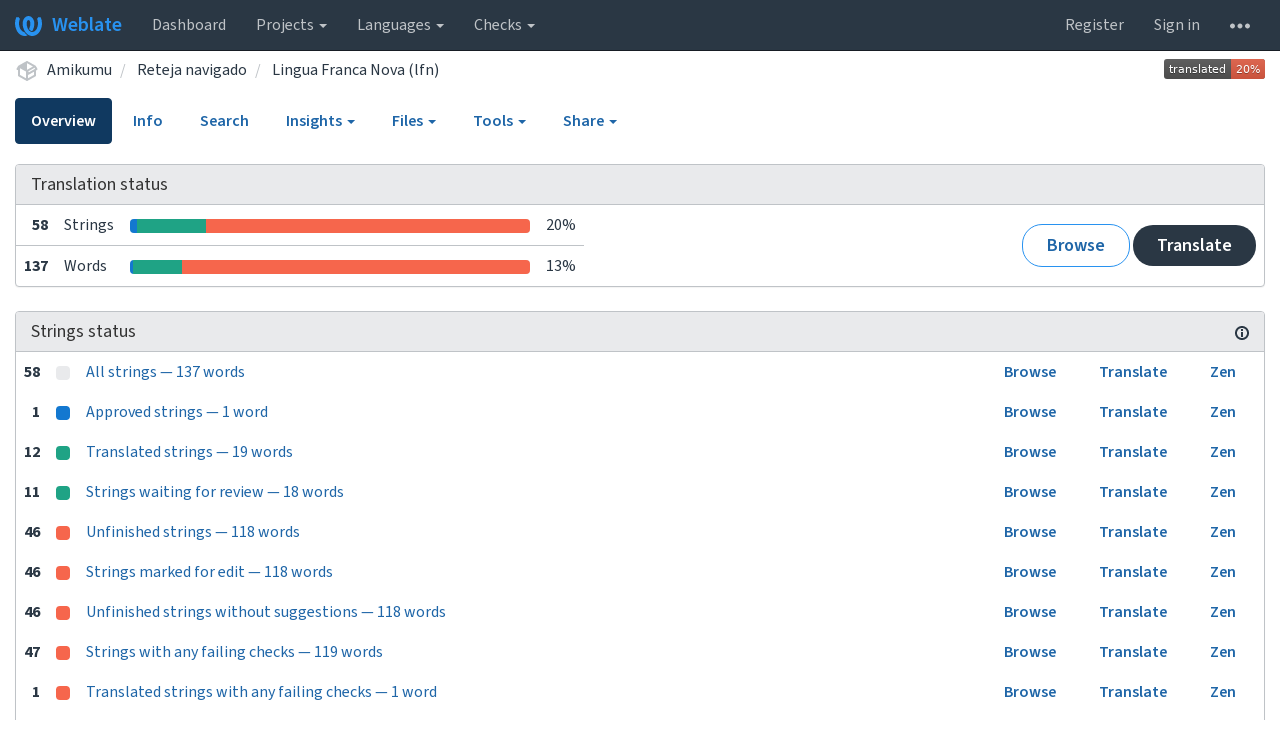

--- FILE ---
content_type: text/html; charset=utf-8
request_url: https://traduk.amikumu.com/projects/amikumu/website-navigation/lfn/
body_size: 12130
content:






<!DOCTYPE html>

<html lang="en" dir="ltr">
 <head>
  <meta http-equiv="X-UA-Compatible" content="IE=edge" />
  <meta name="referrer" content="origin" />
  <meta name="author" content="Michal Čihař" />
  <meta name="copyright" content="Copyright &copy; 2003 - 2026 Michal Čihař" />
  
  <meta name="monetization" content="$ilp.uphold.com/ENU7fREdeZi9" />

  <title>
  Amikumu/Reteja navigado — Lingua Franca Nova (lfn) @ Weblate

</title>
  <meta name="description" content="Amikumu is being translated into 113 languages using Weblate. Join the translation or start translating your own project." />
  <meta name="twitter:card" content="summary_large_image" />

  
  

  
  <meta property="og:image" content="https://traduk.amikumu.com/widgets/amikumu/-/open-graph.png" />
  <link rel="alternate" type="application/rss+xml" title="RSS feed" href="/exports/rss/amikumu/website-navigation/lfn/" />
  
  




<link rel="stylesheet" href="/static/CACHE/css/output.b72f7ae4da27.css" type="text/css">


  <link rel="stylesheet" type="text/css" href="/css/custom.css?dc8411c25bfcb4f0" />



  <script src="/js/i18n/" defer type="0487ed52aae4e51dde28fa6f-text/javascript"></script>
<script src="/static/CACHE/js/output.91ba9ed0a400.js" defer type="0487ed52aae4e51dde28fa6f-text/javascript"></script>




  <link rel="image_src" type="image/png" href="/static/weblate-128.png"/>
  <link rel="icon" type="image/png" sizes="32x32" href="/static/logo-32.png">
  <link rel="icon" type="image/png" sizes="16x16" href="/static/logo-16.png">
  <link rel="apple-touch-icon" sizes="180x180" href="/static/weblate-180.png"/>
  <link rel="mask-icon" href="/static/weblate-black.svg" color="#144d3f">
  <meta name="msapplication-TileColor" content="#144d3f">
  <meta name="msapplication-config" content="/browserconfig.xml">
  <link rel="manifest" href="/site.webmanifest">
  
  <meta name="theme-color" content="#144d3f">

  <meta name="robots" content="index, follow" />
  <meta name="viewport" content="width=device-width, initial-scale=1" />
  <meta property="og:site_name" content="Weblate" />
  <meta property="og:title" content="Amikumu/Reteja navigado — Lingua Franca Nova (lfn)" />
  <meta property="og:description" content="Amikumu is being translated into 113 languages using Weblate. Join the translation or start translating your own project." />




 </head>

 <body >
 <div id="popup-alerts"></div>
 <header>
<nav class="navbar navbar-default navbar-static-top navbar-inverse" role="navigation">
  <div class="container-fluid">
    <!-- Brand and toggle get grouped for better mobile display -->
    <div class="navbar-header">
      <button type="button" class="navbar-toggle" data-toggle="collapse" data-target="#wl-navbar-main" id="navbar-toggle">
        <span class="sr-only">Toggle navigation</span>
        <span class="icon-bar"></span>
        <span class="icon-bar"></span>
        <span class="icon-bar"></span>
      </button>
      
<a class="navbar-brand" href="/"><svg width="27" height="20" version="1.1" viewBox="0 0 27 20" xmlns="http://www.w3.org/2000/svg"><path d="m13.505 4.028c-0.0017-4e-5 -0.0034-7.5e-5 -5e-3 -1.05e-4 -0.0017 3e-5 -0.0034 6.5e-5 -5e-3 1.05e-4 -0.11025-0.0015-0.22073 0.01793-0.32591 0.06238-0.59671 0.25261-0.9728 0.90036-1.2087 1.5476-0.20481 0.56175-0.29546 1.1651-0.29679 1.7605l-0.0016 0.07791c-0.0019 0.03033-0.0043 0.06055-0.0075 0.09067 0.02191 1.5184 0.30756 3.048 0.90819 4.445 0.67267 1.5645 1.7419 3.0037 3.2516 3.6616 1.1389 0.49637 2.4014 0.37928 3.4336-0.20534 1.2816-0.72588 2.2062-2.0094 2.8114-3.3878 1.2572-2.8648 1.2874-6.3574 0.03289-9.2972 1.2227-0.63339 1.22-1.8963 1.22-1.8963s1.1453 0.82078 2.4332 0.30544c1.715 4.0186 1.6736 8.75-0.13474 12.708-1.0572 2.3139-2.7738 4.3411-5.0202 5.384-1.9998 0.9286-4.3513 0.9518-6.3527 0.07963-1.7985-0.78402-3.2613-2.1966-4.3137-3.839-1.5242-2.3788-2.246-5.2748-2.2492-8.1286h0.01183c-9.01e-4 -0.03006-0.0013-0.06012-9.54e-4 -0.09024 0.02318-2.5663 1.0748-5.18 3.1841-6.5213 0.77462-0.49257 1.6798-0.77459 2.5936-0.78467 0.01046-8.1e-5 0.02122-1.32e-4 0.03183-1.51e-4 0.01379-1e-5 0.02811 4.4e-5 0.04191 1.51e-4 0.91371 0.01007 1.8189 0.2921 2.5936 0.78467 2.1093 1.3413 3.1609 3.9551 3.1841 6.5213 3.18e-4 0.03012-5.3e-5 0.06018-9.55e-4 0.09024h0.01183c-0.0031 2.7121-0.65515 5.4624-2.0282 7.7706-0.39383-2e-3 -0.78628-0.08215-1.1562-0.24339-0.83333-0.36312-1.5671-1.0489-2.1641-1.9768 0.17024-0.30266 0.32367-0.61606 0.46065-0.93466 0.60064-1.3969 0.88629-2.9266 0.90819-4.445-0.0032-0.03012-0.0057-0.06034-0.0075-0.09067l-0.0016-0.07792c-0.0013-0.59534-0.09198-1.1987-0.29679-1.7605-0.23595-0.64722-0.61204-1.295-1.2087-1.5476-0.10522-0.04446-0.21573-0.06389-0.32591-0.06255v1.8e-4zm-0.88468 15.396c-1.97 0.81042-4.258 0.76693-6.2107-0.13979-2.2465-1.043-3.963-3.0701-5.0202-5.384-1.8083-3.9579-1.8497-8.6893-0.13474-12.708 1.2879 0.51534 2.4332-0.30544 2.4332-0.30544s-0.0027 1.2629 1.22 1.8963c-1.2545 2.9398-1.2243 6.4325 0.03289 9.2972 0.60525 1.3784 1.5298 2.662 2.8114 3.3878 0.45742 0.25906 0.96005 0.42632 1.4771 0.48907 0.0019 3e-3 0.0038 6e-3 0.0057 9e-3 0.91308 1.425 2.0633 2.6126 3.3853 3.4577z"/></svg>Weblate</a>

    </div>

    <!-- Collect the nav links, forms, and other content for toggling -->
    <div class="collapse navbar-collapse" id="wl-navbar-main">
      <ul class="nav navbar-nav">
        <li><a href="/">Dashboard</a></li>
        <li class="dropdown">
          <a href="#" class="dropdown-toggle" data-toggle="dropdown" id="projects-menu">Projects <b class="caret"></b></a>
          <ul class="dropdown-menu">
            
            
            <li><a href="/projects/">Browse all projects</a></li>
          </ul>
        </li>
        
        <li class="dropdown">
          <a href="#" class="dropdown-toggle" data-toggle="dropdown" id="languages-menu">Languages <b class="caret"></b></a>
          <ul class="dropdown-menu">
          
          
            <li><a href="/languages/">Browse all languages</a></li>
          </ul>
        </li>
        <li class="dropdown">
          <a href="#" class="dropdown-toggle" data-toggle="dropdown" id="checks-menu">Checks <b class="caret"></b></a>
          <ul class="dropdown-menu">
            
            
            <li><a href="/checks/">Checks overview</a></li>
          </ul>
        </li>
        
      </ul>
      <ul class="nav navbar-nav navbar-right flip">

        
        

        
        
        
        <li><a class="button" id="register-button" href="/accounts/register/">Register</a></li>
        
        <li><a class="button" id="login-button" href="/accounts/login/?next=/projects/amikumu/website-navigation/lfn/">Sign in</a></li>
        

        
        

        
        

        
        <li class="dropdown">
          <a href="#" class="dropdown-toggle" data-toggle="dropdown" title="Help">
            <svg width="16" height="4" version="1.1" viewBox="0 0 16 4" xmlns="http://www.w3.org/2000/svg"><path d="m12 2c0-1.1046 0.89543-2 2-2s2 0.89543 2 2-0.89543 2-2 2-2-0.89543-2-2zm-6 0c0-1.1046 0.89543-2 2-2s2 0.89543 2 2-0.89543 2-2 2-2-0.89543-2-2zm-6 0c0-1.1046 0.89543-2 2-2s2 0.89543 2 2-0.89543 2-2 2-2-0.89543-2-2z"/></svg>
            <span class="visible-xs-inline">Help</span>
          </a>
          <ul class="dropdown-menu">
            
              <li><a href="https://weblate.org/support/">Get support</a></li>
            
            
            <li><a href="/contact/">Contact</a></li>
            <li><a href="/about/">About Weblate</a></li>
            <li role="separator" class="divider"></li>
            <li><a href="https://docs.weblate.org/en/weblate-4.12.2/index.html">Documentation</a></li>
            <li><a href="https://weblate.org/contribute/">Contribute to Weblate</a></li>
            <li><a href="https://weblate.org/donate/">Donate to Weblate</a></li>
          </ul>
        </li>
      </ul>
    </div>
  </div>
</nav>

<h1>
<ol class="breadcrumb">
<li class="bread-icon">
<svg width="24" height="24" version="1.1" viewBox="0 0 24 24" xmlns="http://www.w3.org/2000/svg"><path d="m2 10.96c-0.5-0.28-0.65-0.89-0.37-1.37l1.5-2.59c0.11-0.2 0.28-0.34 0.47-0.42l7.83-4.4c0.16-0.12 0.36-0.18 0.57-0.18s0.41 0.06 0.57 0.18l7.9 4.44c0.19 0.1 0.35 0.26 0.44 0.46l1.45 2.52c0.28 0.48 0.11 1.09-0.36 1.36l-1 0.58v4.96c0 0.38-0.21 0.71-0.53 0.88l-7.9 4.44c-0.16 0.12-0.36 0.18-0.57 0.18s-0.41-0.06-0.57-0.18l-7.9-4.44c-0.32-0.17-0.53-0.5-0.53-0.88v-5.54c-0.3 0.17-0.68 0.18-1 0m10-6.81v6.7l5.96-3.35-5.96-3.35m-7 11.76 6 3.38v-6.71l-6-3.37v6.7m14 0v-3.22l-5 2.9c-0.33 0.18-0.7 0.17-1 0.01v3.69l6-3.38m-5.15-2.55 6.28-3.63-0.58-1.01-6.28 3.63 0.58 1.01z"/></svg>
</li>

<li><a href="/projects/amikumu/">Amikumu</a></li>
<li>
  <a href="/projects/amikumu/website-navigation/">
    



    Reteja navigado
  </a>
</li>


<li>
  <a href="/projects/amikumu/website-navigation/lfn/">
    Lingua Franca Nova (lfn)
    
  </a>
</li>

<a class="pull-right flip" href="https://traduk.amikumu.com/widgets/amikumu/?lang=lfn&amp;component=website-navigation">
<img src="/widgets/amikumu/lfn/website-navigation/svg-badge.svg?native=1" />
</a>

</ol>
<div class="clearfix"></div>
</h1>

</header>

<div class="main-content ">












































<ul class="nav nav-pills">
  <li class="active"><a href="#overview" data-toggle="tab">Overview</a></li>
  <li><a href="#information" data-toggle="tab">Info</a></li>
  <li><a href="#search" data-toggle="tab">Search</a></li>
  <li class="dropdown">
    <a class="dropdown-toggle" data-toggle="dropdown" href="#">
      Insights <span class="caret"></span>
    </a>
    <ul class="dropdown-menu">
      <li><a href="#history" data-toggle="tab">History</a></li>
    </ul>
  </li>
  <li class="dropdown">
    <a class="dropdown-toggle" data-toggle="dropdown" href="#">
      Files <span class="caret"></span>
    </a>
    <ul class="dropdown-menu">
      
        <li><a href="/download/amikumu/website-navigation/lfn/">Download translation</a></li>
      
      <li><a href="#download" data-toggle="tab">Customize download</a></li>
      
    </ul>
  </li>
  <li class="dropdown">
    <a class="dropdown-toggle" data-toggle="dropdown" href="#">
      Tools <span class="caret"></span>
    </a>
    <ul class="dropdown-menu">
      
      
      
      <li><a href="/data/amikumu/">Data exports</a></li>
      <li><a href="/checks/?project=amikumu&amp;component=website-navigation&amp;language=lfn">Failing checks</a></li>
      
    </ul>
  </li>
  

  <li class="dropdown">
    <a class="dropdown-toggle" data-toggle="dropdown" href="#">
      Share <span class="caret"></span>
    </a>
    <ul class="dropdown-menu">

      <li><a href="https://www.facebook.com/sharer.php?u=https://traduk.amikumu.com/engage/amikumu/lfn/">Share on Facebook</a></li>
      <li><a href="https://twitter.com/share?text=Translate Amikumu/Reteja navigado — Lingua Franca Nova (lfn) using %23Weblate at https://traduk.amikumu.com/engage/amikumu/lfn/!">Tweet this translation!</a></li>
      <li><a href="/engage/amikumu/">Engage page</a></li>
      <li><a href="https://traduk.amikumu.com/widgets/amikumu/?lang=lfn&amp;component=website-navigation">Status widgets</a></li>

    </ul>
  </li>

</ul>


<div class="tab-content">
<div class="tab-pane active" id="overview">

<div class="panel panel-default">
  <div class="panel-heading">
  <h4 class="panel-title">
  
  Translation status
  
  </h4></div>

<table class="table table-autowidth">
<tr>
<th class="number">58</th>
<td>Strings</td>
<td class="progress-cell hidden-xs">

<div class="progress">
  
  <div class="progress-bar progress-bar-info" role="progressbar" aria-valuenow="1.7" aria-valuemin="0" aria-valuemax="100" style="width: 1.7%;" title="Approved"></div>
  
  
  <div class="progress-bar progress-bar-success" role="progressbar" aria-valuenow="17.2" aria-valuemin="0" aria-valuemax="100" style="width: 17.2%;" title="Translated without any problems"></div>
  
  
  <div class="progress-bar progress-bar-danger" role="progressbar" aria-valuenow="81.0" aria-valuemin="0" aria-valuemax="100" style="width: 81.0%;" title="Needs attention"></div>
  
</div>
</td>
<td class="percent">20%</td>
<td rowspan="2" class="buttons-cell full-cell">
<div class="pull-right flip">
  
  <a href="/browse/amikumu/website-navigation/lfn/" class=" btn btn-info">Browse</a>
  <a href="/translate/amikumu/website-navigation/lfn/?q=state:&lt;translated" class="btn btn-primary">Translate</a>
</div>
</td>
</tr>

<tr>
<th class="number">137</th>
<td>Words</td>
<td class="progress-cell hidden-xs">

<div class="progress">
  
  <div class="progress-bar progress-bar-info" role="progressbar" aria-valuenow="0.7" aria-valuemin="0" aria-valuemax="100" style="width: 0.7%;" title="Approved"></div>
  
  
  <div class="progress-bar progress-bar-success" role="progressbar" aria-valuenow="12.4" aria-valuemin="0" aria-valuemax="100" style="width: 12.4%;" title="Translated without any problems"></div>
  
  
  <div class="progress-bar progress-bar-danger" role="progressbar" aria-valuenow="86.8" aria-valuemin="0" aria-valuemax="100" style="width: 86.8%;" title="Needs attention"></div>
  
</div>
</td>
<td class="percent">13%</td>
</tr>
</table>



</div>

<div class="panel panel-default">
<div class="panel-heading">
<h4 class="panel-title">



<a class="pull-right flip doc-link" href="https://docs.weblate.org/en/weblate-4.12.2/user/translating.html#strings-to-check" title="Documentation" target="_blank" rel="noopener"><svg xmlns="http://www.w3.org/2000/svg" width="14" height="14" version="1.1" viewBox="0 0 14 14"><path fill="#bfc3c7" d="m7 14c-3.92 0-7-3.08-7-7s3.08-7 7-7 7 3.08 7 7-3.08 7-7 7zm0-2c2.8 0 5-2.2 5-5s-2.2-5-5-5-5 2.2-5 5 2.2 5 5 5zm1-7h-2v-2h2zm0 6h-2v-5h2z"/></svg></a>


Strings status
</h4>
</div>
<table class="table table-autowidth table-listing">

<tr data-href="/translate/amikumu/website-navigation/lfn/?q=" class="clickable-row">
<th class="number">58</th>
<td class="legend">
    <div class="progress">
      
    </div>
</td>
<td class="full-cell">
    <a href="/translate/amikumu/website-navigation/lfn/?q=">
        All strings — 137 words
    </a>
</td>
<td>
  <a class="btn-inline" href="/browse/amikumu/website-navigation/lfn/?q=">Browse</a>
  <a class="btn-inline" href="/translate/amikumu/website-navigation/lfn/?q=">Translate</a>
  <a class="btn-inline" href="/zen/amikumu/website-navigation/lfn/?q=">Zen</a>
</td>
</tr>

<tr data-href="/translate/amikumu/website-navigation/lfn/?q=state:approved" class="clickable-row">
<th class="number">1</th>
<td class="legend">
    <div class="progress">
      
        <div class="progress-bar progress-bar-info" role="progressbar" aria-valuenow="100" aria-valuemin="0" aria-valuemax="100" style="width: 100%;"></div>
      
    </div>
</td>
<td class="full-cell">
    <a href="/translate/amikumu/website-navigation/lfn/?q=state:approved">
        Approved strings — 1 word
    </a>
</td>
<td>
  <a class="btn-inline" href="/browse/amikumu/website-navigation/lfn/?q=state:approved">Browse</a>
  <a class="btn-inline" href="/translate/amikumu/website-navigation/lfn/?q=state:approved">Translate</a>
  <a class="btn-inline" href="/zen/amikumu/website-navigation/lfn/?q=state:approved">Zen</a>
</td>
</tr>

<tr data-href="/translate/amikumu/website-navigation/lfn/?q=state:&gt;=translated" class="clickable-row">
<th class="number">12</th>
<td class="legend">
    <div class="progress">
      
        <div class="progress-bar progress-bar-success" role="progressbar" aria-valuenow="100" aria-valuemin="0" aria-valuemax="100" style="width: 100%;"></div>
      
    </div>
</td>
<td class="full-cell">
    <a href="/translate/amikumu/website-navigation/lfn/?q=state:&gt;=translated">
        Translated strings — 19 words
    </a>
</td>
<td>
  <a class="btn-inline" href="/browse/amikumu/website-navigation/lfn/?q=state:&gt;=translated">Browse</a>
  <a class="btn-inline" href="/translate/amikumu/website-navigation/lfn/?q=state:&gt;=translated">Translate</a>
  <a class="btn-inline" href="/zen/amikumu/website-navigation/lfn/?q=state:&gt;=translated">Zen</a>
</td>
</tr>

<tr data-href="/translate/amikumu/website-navigation/lfn/?q=state:translated" class="clickable-row">
<th class="number">11</th>
<td class="legend">
    <div class="progress">
      
        <div class="progress-bar progress-bar-success" role="progressbar" aria-valuenow="100" aria-valuemin="0" aria-valuemax="100" style="width: 100%;"></div>
      
    </div>
</td>
<td class="full-cell">
    <a href="/translate/amikumu/website-navigation/lfn/?q=state:translated">
        Strings waiting for review — 18 words
    </a>
</td>
<td>
  <a class="btn-inline" href="/browse/amikumu/website-navigation/lfn/?q=state:translated">Browse</a>
  <a class="btn-inline" href="/translate/amikumu/website-navigation/lfn/?q=state:translated">Translate</a>
  <a class="btn-inline" href="/zen/amikumu/website-navigation/lfn/?q=state:translated">Zen</a>
</td>
</tr>

<tr data-href="/translate/amikumu/website-navigation/lfn/?q=state:&lt;translated" class="clickable-row">
<th class="number">46</th>
<td class="legend">
    <div class="progress">
      
        <div class="progress-bar progress-bar-danger" role="progressbar" aria-valuenow="100" aria-valuemin="0" aria-valuemax="100" style="width: 100%;"></div>
      
    </div>
</td>
<td class="full-cell">
    <a href="/translate/amikumu/website-navigation/lfn/?q=state:&lt;translated">
        Unfinished strings — 118 words
    </a>
</td>
<td>
  <a class="btn-inline" href="/browse/amikumu/website-navigation/lfn/?q=state:&lt;translated">Browse</a>
  <a class="btn-inline" href="/translate/amikumu/website-navigation/lfn/?q=state:&lt;translated">Translate</a>
  <a class="btn-inline" href="/zen/amikumu/website-navigation/lfn/?q=state:&lt;translated">Zen</a>
</td>
</tr>

<tr data-href="/translate/amikumu/website-navigation/lfn/?q=state:needs-editing" class="clickable-row">
<th class="number">46</th>
<td class="legend">
    <div class="progress">
      
        <div class="progress-bar progress-bar-danger" role="progressbar" aria-valuenow="100" aria-valuemin="0" aria-valuemax="100" style="width: 100%;"></div>
      
    </div>
</td>
<td class="full-cell">
    <a href="/translate/amikumu/website-navigation/lfn/?q=state:needs-editing">
        Strings marked for edit — 118 words
    </a>
</td>
<td>
  <a class="btn-inline" href="/browse/amikumu/website-navigation/lfn/?q=state:needs-editing">Browse</a>
  <a class="btn-inline" href="/translate/amikumu/website-navigation/lfn/?q=state:needs-editing">Translate</a>
  <a class="btn-inline" href="/zen/amikumu/website-navigation/lfn/?q=state:needs-editing">Zen</a>
</td>
</tr>

<tr data-href="/translate/amikumu/website-navigation/lfn/?q=state:&lt;translated AND NOT has:suggestion" class="clickable-row">
<th class="number">46</th>
<td class="legend">
    <div class="progress">
      
        <div class="progress-bar progress-bar-danger" role="progressbar" aria-valuenow="100" aria-valuemin="0" aria-valuemax="100" style="width: 100%;"></div>
      
    </div>
</td>
<td class="full-cell">
    <a href="/translate/amikumu/website-navigation/lfn/?q=state:&lt;translated AND NOT has:suggestion">
        Unfinished strings without suggestions — 118 words
    </a>
</td>
<td>
  <a class="btn-inline" href="/browse/amikumu/website-navigation/lfn/?q=state:&lt;translated AND NOT has:suggestion">Browse</a>
  <a class="btn-inline" href="/translate/amikumu/website-navigation/lfn/?q=state:&lt;translated AND NOT has:suggestion">Translate</a>
  <a class="btn-inline" href="/zen/amikumu/website-navigation/lfn/?q=state:&lt;translated AND NOT has:suggestion">Zen</a>
</td>
</tr>

<tr data-href="/translate/amikumu/website-navigation/lfn/?q=has:check" class="clickable-row">
<th class="number">47</th>
<td class="legend">
    <div class="progress">
      
        <div class="progress-bar progress-bar-danger" role="progressbar" aria-valuenow="100" aria-valuemin="0" aria-valuemax="100" style="width: 100%;"></div>
      
    </div>
</td>
<td class="full-cell">
    <a href="/translate/amikumu/website-navigation/lfn/?q=has:check">
        Strings with any failing checks — 119 words
    </a>
</td>
<td>
  <a class="btn-inline" href="/browse/amikumu/website-navigation/lfn/?q=has:check">Browse</a>
  <a class="btn-inline" href="/translate/amikumu/website-navigation/lfn/?q=has:check">Translate</a>
  <a class="btn-inline" href="/zen/amikumu/website-navigation/lfn/?q=has:check">Zen</a>
</td>
</tr>

<tr data-href="/translate/amikumu/website-navigation/lfn/?q=has:check AND state:&gt;=translated" class="clickable-row">
<th class="number">1</th>
<td class="legend">
    <div class="progress">
      
        <div class="progress-bar progress-bar-danger" role="progressbar" aria-valuenow="100" aria-valuemin="0" aria-valuemax="100" style="width: 100%;"></div>
      
    </div>
</td>
<td class="full-cell">
    <a href="/translate/amikumu/website-navigation/lfn/?q=has:check AND state:&gt;=translated">
        Translated strings with any failing checks — 1 word
    </a>
</td>
<td>
  <a class="btn-inline" href="/browse/amikumu/website-navigation/lfn/?q=has:check AND state:&gt;=translated">Browse</a>
  <a class="btn-inline" href="/translate/amikumu/website-navigation/lfn/?q=has:check AND state:&gt;=translated">Translate</a>
  <a class="btn-inline" href="/zen/amikumu/website-navigation/lfn/?q=has:check AND state:&gt;=translated">Zen</a>
</td>
</tr>

<tr data-href="/translate/amikumu/website-navigation/lfn/?q=check:same" class="clickable-row">
<th class="number">32</th>
<td class="legend">
    <div class="progress">
      
        <div class="progress-bar progress-bar-danger" role="progressbar" aria-valuenow="100" aria-valuemin="0" aria-valuemax="100" style="width: 100%;"></div>
      
    </div>
</td>
<td class="full-cell">
    <a href="/translate/amikumu/website-navigation/lfn/?q=check:same">
        Failing check: Unchanged translation — 92 words
    </a>
</td>
<td>
  <a class="btn-inline" href="/browse/amikumu/website-navigation/lfn/?q=check:same">Browse</a>
  <a class="btn-inline" href="/translate/amikumu/website-navigation/lfn/?q=check:same">Translate</a>
  <a class="btn-inline" href="/zen/amikumu/website-navigation/lfn/?q=check:same">Zen</a>
</td>
</tr>

<tr data-href="/translate/amikumu/website-navigation/lfn/?q=check:end_colon" class="clickable-row">
<th class="number">1</th>
<td class="legend">
    <div class="progress">
      
        <div class="progress-bar progress-bar-danger" role="progressbar" aria-valuenow="100" aria-valuemin="0" aria-valuemax="100" style="width: 100%;"></div>
      
    </div>
</td>
<td class="full-cell">
    <a href="/translate/amikumu/website-navigation/lfn/?q=check:end_colon">
        Failing check: Mismatched colon — 1 word
    </a>
</td>
<td>
  <a class="btn-inline" href="/browse/amikumu/website-navigation/lfn/?q=check:end_colon">Browse</a>
  <a class="btn-inline" href="/translate/amikumu/website-navigation/lfn/?q=check:end_colon">Translate</a>
  <a class="btn-inline" href="/zen/amikumu/website-navigation/lfn/?q=check:end_colon">Zen</a>
</td>
</tr>

<tr data-href="/translate/amikumu/website-navigation/lfn/?q=check:translated" class="clickable-row">
<th class="number">46</th>
<td class="legend">
    <div class="progress">
      
        <div class="progress-bar progress-bar-danger" role="progressbar" aria-valuenow="100" aria-valuemin="0" aria-valuemax="100" style="width: 100%;"></div>
      
    </div>
</td>
<td class="full-cell">
    <a href="/translate/amikumu/website-navigation/lfn/?q=check:translated">
        Failing check: Has been translated — 118 words
    </a>
</td>
<td>
  <a class="btn-inline" href="/browse/amikumu/website-navigation/lfn/?q=check:translated">Browse</a>
  <a class="btn-inline" href="/translate/amikumu/website-navigation/lfn/?q=check:translated">Translate</a>
  <a class="btn-inline" href="/zen/amikumu/website-navigation/lfn/?q=check:translated">Zen</a>
</td>
</tr>

<tr data-href="/translate/amikumu/website-navigation/lfn/?q=label:&quot;Automatically translated&quot;" class="clickable-row">
<th class="number">45</th>
<td class="legend">
    <div class="progress">
      
        <div class="progress-bar progress-bar-label label-yellow" role="progressbar" aria-valuenow="100" aria-valuemin="0" aria-valuemax="100" style="width: 100%;"></div>
      
    </div>
</td>
<td class="full-cell">
    <a href="/translate/amikumu/website-navigation/lfn/?q=label:&quot;Automatically translated&quot;">
        Labeled: Automatically translated — 96 words
    </a>
</td>
<td>
  <a class="btn-inline" href="/browse/amikumu/website-navigation/lfn/?q=label:&quot;Automatically translated&quot;">Browse</a>
  <a class="btn-inline" href="/translate/amikumu/website-navigation/lfn/?q=label:&quot;Automatically translated&quot;">Translate</a>
  <a class="btn-inline" href="/zen/amikumu/website-navigation/lfn/?q=label:&quot;Automatically translated&quot;">Zen</a>
</td>
</tr>

<tr data-href="/translate/amikumu/website-navigation/lfn/?q=NOT has:label" class="clickable-row">
<th class="number">58</th>
<td class="legend">
    <div class="progress">
      
    </div>
</td>
<td class="full-cell">
    <a href="/translate/amikumu/website-navigation/lfn/?q=NOT has:label">
        Strings without a label — 137 words
    </a>
</td>
<td>
  <a class="btn-inline" href="/browse/amikumu/website-navigation/lfn/?q=NOT has:label">Browse</a>
  <a class="btn-inline" href="/translate/amikumu/website-navigation/lfn/?q=NOT has:label">Translate</a>
  <a class="btn-inline" href="/zen/amikumu/website-navigation/lfn/?q=NOT has:label">Zen</a>
</td>
</tr>

</table>
</div>


<div class="panel panel-default">
  <div class="panel-heading"><h4 class="panel-title">Other components</h4></div>









  
    <table class="sort table progress-table autocolspan table-listing">
  
  
    <thead class="sticky-header">
      <tr>
        <th class="sort-skip"></th>
        <th title="Sort this column" class="sort-cell">
          
          Component
          <span class="sort-icon " />
          
        </th>
        <th title="Sort this column" class="number sort-cell">
          
          Translated
          <span class="sort-icon " />
          
        </th>
        <th title="Sort this column" class="number zero-width-640 sort-cell">
          
          Unfinished
          <span class="sort-icon " />
          
        </th>
        <th title="Sort this column" class="number zero-width-720 sort-cell">
          
          Unfinished words
          <span class="sort-icon " />
          
        </th>
        <th title="Sort this column" class="number zero-width-1200 sort-cell">
          
          Unfinished characters
          <span class="sort-icon " />
          
        </th>
        <th title="Sort this column" class="number zero-width-1400 sort-cell">
          
          Untranslated
          <span class="sort-icon " />
          
        </th>
        <th title="Sort this column" class="number zero-width-768 sort-cell">
          
          Checks
          <span class="sort-icon " />
          
        </th>
        <th title="Sort this column" class="number zero-width-900 sort-cell">
          
          Suggestions
          <span class="sort-icon " />
          
        </th>
        <th title="Sort this column" class="number zero-width-1000 sort-cell">
          
          Comments
          <span class="sort-icon " />
          
        </th>
      </tr>
    </thead>
  


<tbody>




<tr id="e467a3532b2f42f99207962ca81f4110-6822">
<td class="actions" rowspan="2">

    
        <a href="/browse/amikumu/glosaro/lfn/?q=state:&lt;translated" class="btn btn-link green" title="Translate" alt="Translate"><svg width="18" height="18" version="1.1" viewBox="0 0 18 18" xmlns="http://www.w3.org/2000/svg"><path d="m-0.00125 14.251v3.75h3.75l11.06-11.06-3.75-3.75zm17.71-10.21c0.39-0.39 0.39-1.02 0-1.41l-2.34-2.34c-0.39-0.39-1.02-0.39-1.41 0l-1.83 1.83 3.75 3.75z"/></svg></a>
    

</td>
<th class="object-link">

  


  <span class="label label-silver">Glossary</span>




    <a href="/projects/amikumu/glosaro/lfn/">Glosaro</a>








</th>

  



<td class="number " data-value="0.000000" title="0 of 3">
    
      <a href="/browse/amikumu/glosaro/lfn/?q=state:>=translated">
    
    
        0%
    
    
      </a>
    
</td>






<td class="number zero-width-640" data-value="3">
    
        <a href="/browse/amikumu/glosaro/lfn/?q=state:<translated">
            3
        </a>
    
</td>




<td class="number zero-width-720" data-value="3">
    
        <a href="/browse/amikumu/glosaro/lfn/?q=state:<translated">
            3
        </a>
    
</td>




<td class="number zero-width-1200" data-value="22">
    
        <a href="/browse/amikumu/glosaro/lfn/?q=state:<translated">
            22
        </a>
    
</td>




<td class="number zero-width-1400" data-value="3">
    
        <a href="/browse/amikumu/glosaro/lfn/?q=state:empty">
            3
        </a>
    
</td>




<td class="number zero-width-768" data-value="0">
    
      <span class="sr-only">0</span>
    
</td>




<td class="number zero-width-900" data-value="0">
    
      <span class="sr-only">0</span>
    
</td>




<td class="number zero-width-1000" data-value="0">
    
      <span class="sr-only">0</span>
    
</td>


</tr>
<tr data-parent="e467a3532b2f42f99207962ca81f4110-6822">
<td colspan="7" class="progress-row autocolspan">

<div class="progress">
  
  <div class="progress-bar progress-bar-info" role="progressbar" aria-valuenow="0.0" aria-valuemin="0" aria-valuemax="100" style="width: 0.0%;" title="Approved"></div>
  
  
  <div class="progress-bar progress-bar-success" role="progressbar" aria-valuenow="0.0" aria-valuemin="0" aria-valuemax="100" style="width: 0.0%;" title="Translated without any problems"></div>
  
  
  <div class="progress-bar progress-bar-danger" role="progressbar" aria-valuenow="100.0" aria-valuemin="0" aria-valuemax="100" style="width: 100.0%;" title="Needs attention"></div>
  
</div>
</td>
</tr>




<tr id="e467a3532b2f42f99207962ca81f4110-5970">
<td class="actions" rowspan="2">

    
        <a href="/translate/amikumu/app/lfn/?q=state:&lt;translated" class="btn btn-link green" title="Translate" alt="Translate"><svg width="18" height="18" version="1.1" viewBox="0 0 18 18" xmlns="http://www.w3.org/2000/svg"><path d="m-0.00125 14.251v3.75h3.75l11.06-11.06-3.75-3.75zm17.71-10.21c0.39-0.39 0.39-1.02 0-1.41l-2.34-2.34c-0.39-0.39-1.02-0.39-1.41 0l-1.83 1.83 3.75 3.75z"/></svg></a>
    

</td>
<th class="object-link">

  





    <a href="/projects/amikumu/app/lfn/">Apo</a>








</th>

  



<td class="number " data-value="88.000000" title="308 of 350">
    
      <a href="/translate/amikumu/app/lfn/?q=state:>=translated">
    
    
        88%
    
    
      </a>
    
</td>






<td class="number zero-width-640" data-value="42">
    
        <a href="/translate/amikumu/app/lfn/?q=state:<translated">
            42
        </a>
    
</td>




<td class="number zero-width-720" data-value="245">
    
        <a href="/translate/amikumu/app/lfn/?q=state:<translated">
            245
        </a>
    
</td>




<td class="number zero-width-1200" data-value="1507">
    
        <a href="/translate/amikumu/app/lfn/?q=state:<translated">
            1,507
        </a>
    
</td>




<td class="number zero-width-1400" data-value="0">
    
      <span class="sr-only">0</span>
    
</td>




<td class="number zero-width-768" data-value="45">
    
        <a href="/translate/amikumu/app/lfn/?q=has:check">
            45
        </a>
    
</td>




<td class="number zero-width-900" data-value="0">
    
      <span class="sr-only">0</span>
    
</td>




<td class="number zero-width-1000" data-value="0">
    
      <span class="sr-only">0</span>
    
</td>


</tr>
<tr data-parent="e467a3532b2f42f99207962ca81f4110-5970">
<td colspan="7" class="progress-row autocolspan">

<div class="progress">
  
  <div class="progress-bar progress-bar-info" role="progressbar" aria-valuenow="80.0" aria-valuemin="0" aria-valuemax="100" style="width: 80.0%;" title="Approved"></div>
  
  
  <div class="progress-bar progress-bar-success" role="progressbar" aria-valuenow="7.4" aria-valuemin="0" aria-valuemax="100" style="width: 7.4%;" title="Translated without any problems"></div>
  
  
  <div class="progress-bar progress-bar-danger" role="progressbar" aria-valuenow="12.5" aria-valuemin="0" aria-valuemax="100" style="width: 12.5%;" title="Needs attention"></div>
  
</div>
</td>
</tr>




<tr id="e467a3532b2f42f99207962ca81f4110-6177">
<td class="actions" rowspan="2">

    
        <a href="/translate/amikumu/website-pages/lfn/?q=state:&lt;translated" class="btn btn-link green" title="Translate" alt="Translate"><svg width="18" height="18" version="1.1" viewBox="0 0 18 18" xmlns="http://www.w3.org/2000/svg"><path d="m-0.00125 14.251v3.75h3.75l11.06-11.06-3.75-3.75zm17.71-10.21c0.39-0.39 0.39-1.02 0-1.41l-2.34-2.34c-0.39-0.39-1.02-0.39-1.41 0l-1.83 1.83 3.75 3.75z"/></svg></a>
    

</td>
<th class="object-link">

  





    <a href="/projects/amikumu/website-pages/lfn/">Retejaj paĝoj</a>








</th>

  



<td class="number " data-value="99.500000" title="240 of 241">
    
      <a href="/translate/amikumu/website-pages/lfn/?q=state:>=translated">
    
    
        99%
    
    
      </a>
    
</td>






<td class="number zero-width-640" data-value="1">
    
        <a href="/translate/amikumu/website-pages/lfn/?q=state:<translated">
            1
        </a>
    
</td>




<td class="number zero-width-720" data-value="4">
    
        <a href="/translate/amikumu/website-pages/lfn/?q=state:<translated">
            4
        </a>
    
</td>




<td class="number zero-width-1200" data-value="19">
    
        <a href="/translate/amikumu/website-pages/lfn/?q=state:<translated">
            19
        </a>
    
</td>




<td class="number zero-width-1400" data-value="0">
    
      <span class="sr-only">0</span>
    
</td>




<td class="number zero-width-768" data-value="91">
    
        <a href="/translate/amikumu/website-pages/lfn/?q=has:check">
            91
        </a>
    
</td>




<td class="number zero-width-900" data-value="0">
    
      <span class="sr-only">0</span>
    
</td>




<td class="number zero-width-1000" data-value="0">
    
      <span class="sr-only">0</span>
    
</td>


</tr>
<tr data-parent="e467a3532b2f42f99207962ca81f4110-6177">
<td colspan="7" class="progress-row autocolspan">

<div class="progress">
  
  <div class="progress-bar progress-bar-info" role="progressbar" aria-valuenow="0.0" aria-valuemin="0" aria-valuemax="100" style="width: 0.0%;" title="Approved"></div>
  
  
  <div class="progress-bar progress-bar-success" role="progressbar" aria-valuenow="62.2" aria-valuemin="0" aria-valuemax="100" style="width: 62.2%;" title="Translated without any problems"></div>
  
  
  <div class="progress-bar progress-bar-danger" role="progressbar" aria-valuenow="37.7" aria-valuemin="0" aria-valuemax="100" style="width: 37.7%;" title="Needs attention"></div>
  
</div>
</td>
</tr>

</tbody>
</table>


  <div class="panel-footer">
    <a href="/languages/lfn/amikumu/" class="btn btn-primary">Browse all components</a>
  </div>
</div>


</div>

<div class="tab-pane" id="information">
  





<div class="row">
  <div class="col-md-6">

  
    <div class="panel panel-default">
      <div class="panel-heading"><h4 class="panel-title">Overview</h4></div>

      <table class="table table-striped table-autowidth">
      
      
        
        <tr>
        <th>Project website</th>
        <td class="full-cell"><a rel="ugc" href="https://amikumu.com">amikumu.com</a></td>
        </tr>
        

        

        

        

        
      
      
      

      
        <tr>
        <th>Translation process</th>
        <td class="full-cell">
        <ul>
        
        <li>Translations can be made directly.</li>
        
        <li>Translation suggestions can be made.</li>
        
        
        
        <li>Any authenticated user can contribute.</li>
        
        
        <li>The translation uses monolingual files.</li>
        
        <li>The translation base language is editable.</li>
        
        
        </ul>
        </td>


        

        

        







<tr>
<th>Source code repository</th>
<td class="full-cell">
  
    
      <a href="https://github.com/Amikumu/amikumu-website.git"><code class="wrap-text">https://github.com/Amikumu/amikumu-website.git</code></a>
    
    
      <a href="/projects/amikumu/website-pages/#information" title="This component is linked to the Amikumu/Retejaj paĝoj repository."><svg width="24" height="24" version="1.1" viewBox="0 0 24 24" xmlns="http://www.w3.org/2000/svg"><path d="m3.9 12c0-1.71 1.39-3.1 3.1-3.1h4v-1.9h-4a5 5 0 0 0-5 5 5 5 0 0 0 5 5h4v-1.9h-4c-1.71 0-3.1-1.39-3.1-3.1m4.1 1h8v-2h-8v2m9-6h-4v1.9h4c1.71 0 3.1 1.39 3.1 3.1s-1.39 3.1-3.1 3.1h-4v1.9h4a5 5 0 0 0 5-5 5 5 0 0 0-5-5z"/></svg></a>
    
    <button type="button" class="btn btn-link btn-xs" data-clipboard-text="https://github.com/Amikumu/amikumu-website.git" data-clipboard-message="Repository URL copied to clipboard." title="Copy to clipboard"><svg width="24" height="24" version="1.1" viewBox="0 0 24 24" xmlns="http://www.w3.org/2000/svg"><path d="M19,21H8V7H19M19,5H8A2,2 0 0,0 6,7V21A2,2 0 0,0 8,23H19A2,2 0 0,0 21,21V7A2,2 0 0,0 19,5M16,1H4A2,2 0 0,0 2,3V17H4V3H16V1Z"/></svg></button>
  
</td>
</tr>

<tr>
<th>Repository branch</th>
<td class="full-cell">
src
</td>
</tr>



<tr>
<th>Last remote commit</th>
<td class="full-cell">
    Translated using Weblate (Italian)
    <code title="c1cbf67ac4d35b245609bfa72b51d76a82c39134">c1cbf67ac</code>
    <button type="button" class="btn btn-link btn-xs" data-clipboard-text="c1cbf67ac4d35b245609bfa72b51d76a82c39134" title="Copy to clipboard"><svg width="24" height="24" version="1.1" viewBox="0 0 24 24" xmlns="http://www.w3.org/2000/svg"><path d="M19,21H8V7H19M19,5H8A2,2 0 0,0 6,7V21A2,2 0 0,0 8,23H19A2,2 0 0,0 21,21V7A2,2 0 0,0 19,5M16,1H4A2,2 0 0,0 2,3V17H4V3H16V1Z"/></svg></button>
    <br />

Weblate authored <span title="2025-10-19T21:18:15+00:00">3 months ago</span><br />
</td>
</tr>





<tr>
<th>Last commit in Weblate</th>
<td class="full-cell">
    Translated using Weblate (Italian)
    <code title="c1cbf67ac4d35b245609bfa72b51d76a82c39134">c1cbf67ac</code>
    <button type="button" class="btn btn-link btn-xs" data-clipboard-text="c1cbf67ac4d35b245609bfa72b51d76a82c39134" title="Copy to clipboard"><svg width="24" height="24" version="1.1" viewBox="0 0 24 24" xmlns="http://www.w3.org/2000/svg"><path d="M19,21H8V7H19M19,5H8A2,2 0 0,0 6,7V21A2,2 0 0,0 8,23H19A2,2 0 0,0 21,21V7A2,2 0 0,0 19,5M16,1H4A2,2 0 0,0 2,3V17H4V3H16V1Z"/></svg></button>
    <br />

Weblate authored <span title="2025-10-19T21:18:15+00:00">3 months ago</span><br />
</td>
</tr>





<tr>
<th>Weblate repository</th>
<td class="full-cell">
    <code class="wrap-text">https://traduk.amikumu.com/git/amikumu/website-pages/</code>
    <button type="button" class="btn btn-link btn-xs" data-clipboard-text="https://traduk.amikumu.com/git/amikumu/website-pages/" data-clipboard-message="Repository URL copied to clipboard." title="Copy to clipboard"><svg width="24" height="24" version="1.1" viewBox="0 0 24 24" xmlns="http://www.w3.org/2000/svg"><path d="M19,21H8V7H19M19,5H8A2,2 0 0,0 6,7V21A2,2 0 0,0 8,23H19A2,2 0 0,0 21,21V7A2,2 0 0,0 19,5M16,1H4A2,2 0 0,0 2,3V17H4V3H16V1Z"/></svg></button>
</td>
</tr>





        <tr>
        <th>File mask</th>
        <td><code class="wrap-text">themes/amikumu/messages/*.json</code></td>
        </tr>

        
        <tr>
        <th>Monolingual base language file</th>
        <td><code class="wrap-text">themes/amikumu/messages/en.json</code></td>
        </tr>
        
      

      
        <tr>
        <th>Translation file</th>
        <td>
        
        <a class="btn btn-primary btn-xs pull-right flip" href="/download/amikumu/website-navigation/lfn/">Download</a>
        <code class="wrap-text">themes/amikumu/messages/lfn.json</code>
        
        </td>
        </tr>
        <tr>
        <th>Last change</th>
        <td>Jan. 20, 2023, 12:06 p.m.</td>
        </tr>
        <tr>
        <th>Last author</th>
        <td>None</td>
        </tr>
      
      </table>
    </div>
  
  

    <div class="panel panel-default">
      <div class="panel-heading"><h4 class="panel-title">String statistics</h4></div>
      <table class="table">
      <thead>
      <tr>
      <td></td>
      <th class="number">Strings percent</th>
      <th class="number">Hosted strings</th>
      <th class="number">Words percent</th>
      <th class="number">Hosted words</th>
      <th class="number">Characters percent</th>
      <th class="number">Hosted characters</th>
      </tr>
      </thead>
      <tbody>
      <tr>
      <th>Total</th>
      <td class="number"></td>
      <td class="number">58</td>
      <td class="number"></td>
      <td class="number">137</td>
      <td class="number"></td>
      <td class="number">787</td>
      </tr>
      
      
      <tr>
      <th>Approved</th>
      <td class="number">1%</td>
      <td class="number">1</td>
      <td class="number">1%</td>
      <td class="number">1</td>
      <td class="number">1%</td>
      <td class="number">7</td>
      </tr>
      <tr>
      <th>Waiting for review</th>
      <td class="number">18%</td>
      <td class="number">11</td>
      <td class="number">13%</td>
      <td class="number">18</td>
      <td class="number">13%</td>
      <td class="number">107</td>
      </tr>
      
      <tr>
      <th>Translated</th>
      <td class="number">20%</td>
      <td class="number">12</td>
      <td class="number">13%</td>
      <td class="number">19</td>
      <td class="number">14%</td>
      <td class="number">114</td>
      </tr>
      <tr>
      <th>Needs editing</th>
      <td class="number">79%</td>
      <td class="number">46</td>
      <td class="number">86%</td>
      <td class="number">118</td>
      <td class="number">85%</td>
      <td class="number">673</td>
      </tr>
      <tr>
      <th>Read-only</th>
      <td class="number">0%</td>
      <td class="number">0</td>
      <td class="number">0%</td>
      <td class="number">0</td>
      <td class="number">0%</td>
      <td class="number">0</td>
      </tr>
      <tr>
      <th>Failing checks</th>
      <td class="number">81%</td>
      <td class="number">47</td>
      <td class="number">86%</td>
      <td class="number">119</td>
      <td class="number">86%</td>
      <td class="number">683</td>
      </tr>
      <tr>
      <th>Strings with suggestions</th>
      <td class="number">0%</td>
      <td class="number">0</td>
      <td class="number">0%</td>
      <td class="number">0</td>
      <td class="number">0%</td>
      <td class="number">0</td>
      </tr>
      <tr>
      <th>Untranslated strings</th>
      <td class="number">0%</td>
      <td class="number">0</td>
      <td class="number">0%</td>
      <td class="number">0</td>
      <td class="number">0%</td>
      <td class="number">0</td>
      </tr>
      </tbody>
      </table>
    </div>
  </div>
  <div class="col-md-6">
    


    <div class="panel panel-default">
      <div class="panel-heading">
        <span class="pull-right flip">
          <svg height="8" width="8">
            <rect x="0" y="0" width="8" height="8" fill="#2ECCAA"></rect>
          </svg>
          Last 12 months
          <svg height="8" width="8">
            <rect x="0" y="0" width="8" height="8" fill="#BFC3C7"></rect>
          </svg>
          Previous
        </span>
        <h4 class="panel-title">Activity in last 12 months</h4>
      </div>
      <table class="table table-activity">
        <tr>
          
            <td>
              <a href="/changes/?project=amikumu&amp;component=website-navigation&amp;lang=lfn&amp;start_date=2024-01-01&amp;end_date=2024-01-31"><svg height="140" width="8">
                <rect x="0" y="140" width="8" height="0" fill="#E9EAEC">
                  <title>0 changes</title>
                </rect>
              </svg></a>
              <a href="/changes/?project=amikumu&amp;component=website-navigation&amp;lang=lfn&amp;start_date=2025-01-01&amp;end_date=2025-01-31"><svg height="140" width="8">
                <rect x="0" y="140" width="8" height="0" fill="#2ECCAA">
                  <title>0 changes</title>
                </rect>
              </svg></a>
            </td>
          
            <td>
              <a href="/changes/?project=amikumu&amp;component=website-navigation&amp;lang=lfn&amp;start_date=2024-02-01&amp;end_date=2024-02-29"><svg height="140" width="8">
                <rect x="0" y="140" width="8" height="0" fill="#E9EAEC">
                  <title>0 changes</title>
                </rect>
              </svg></a>
              <a href="/changes/?project=amikumu&amp;component=website-navigation&amp;lang=lfn&amp;start_date=2025-02-01&amp;end_date=2025-02-28"><svg height="140" width="8">
                <rect x="0" y="140" width="8" height="0" fill="#2ECCAA">
                  <title>0 changes</title>
                </rect>
              </svg></a>
            </td>
          
            <td>
              <a href="/changes/?project=amikumu&amp;component=website-navigation&amp;lang=lfn&amp;start_date=2024-03-01&amp;end_date=2024-03-31"><svg height="140" width="8">
                <rect x="0" y="140" width="8" height="0" fill="#E9EAEC">
                  <title>0 changes</title>
                </rect>
              </svg></a>
              <a href="/changes/?project=amikumu&amp;component=website-navigation&amp;lang=lfn&amp;start_date=2025-03-01&amp;end_date=2025-03-31"><svg height="140" width="8">
                <rect x="0" y="140" width="8" height="0" fill="#2ECCAA">
                  <title>0 changes</title>
                </rect>
              </svg></a>
            </td>
          
            <td>
              <a href="/changes/?project=amikumu&amp;component=website-navigation&amp;lang=lfn&amp;start_date=2024-04-01&amp;end_date=2024-04-30"><svg height="140" width="8">
                <rect x="0" y="140" width="8" height="0" fill="#E9EAEC">
                  <title>0 changes</title>
                </rect>
              </svg></a>
              <a href="/changes/?project=amikumu&amp;component=website-navigation&amp;lang=lfn&amp;start_date=2025-04-01&amp;end_date=2025-04-30"><svg height="140" width="8">
                <rect x="0" y="140" width="8" height="0" fill="#2ECCAA">
                  <title>0 changes</title>
                </rect>
              </svg></a>
            </td>
          
            <td>
              <a href="/changes/?project=amikumu&amp;component=website-navigation&amp;lang=lfn&amp;start_date=2024-05-01&amp;end_date=2024-05-31"><svg height="140" width="8">
                <rect x="0" y="140" width="8" height="0" fill="#E9EAEC">
                  <title>0 changes</title>
                </rect>
              </svg></a>
              <a href="/changes/?project=amikumu&amp;component=website-navigation&amp;lang=lfn&amp;start_date=2025-05-01&amp;end_date=2025-05-31"><svg height="140" width="8">
                <rect x="0" y="140" width="8" height="0" fill="#2ECCAA">
                  <title>0 changes</title>
                </rect>
              </svg></a>
            </td>
          
            <td>
              <a href="/changes/?project=amikumu&amp;component=website-navigation&amp;lang=lfn&amp;start_date=2024-06-01&amp;end_date=2024-06-30"><svg height="140" width="8">
                <rect x="0" y="140" width="8" height="0" fill="#E9EAEC">
                  <title>0 changes</title>
                </rect>
              </svg></a>
              <a href="/changes/?project=amikumu&amp;component=website-navigation&amp;lang=lfn&amp;start_date=2025-06-01&amp;end_date=2025-06-30"><svg height="140" width="8">
                <rect x="0" y="140" width="8" height="0" fill="#2ECCAA">
                  <title>0 changes</title>
                </rect>
              </svg></a>
            </td>
          
            <td>
              <a href="/changes/?project=amikumu&amp;component=website-navigation&amp;lang=lfn&amp;start_date=2024-07-01&amp;end_date=2024-07-31"><svg height="140" width="8">
                <rect x="0" y="140" width="8" height="0" fill="#E9EAEC">
                  <title>0 changes</title>
                </rect>
              </svg></a>
              <a href="/changes/?project=amikumu&amp;component=website-navigation&amp;lang=lfn&amp;start_date=2025-07-01&amp;end_date=2025-07-31"><svg height="140" width="8">
                <rect x="0" y="140" width="8" height="0" fill="#2ECCAA">
                  <title>0 changes</title>
                </rect>
              </svg></a>
            </td>
          
            <td>
              <a href="/changes/?project=amikumu&amp;component=website-navigation&amp;lang=lfn&amp;start_date=2024-08-01&amp;end_date=2024-08-31"><svg height="140" width="8">
                <rect x="0" y="140" width="8" height="0" fill="#E9EAEC">
                  <title>0 changes</title>
                </rect>
              </svg></a>
              <a href="/changes/?project=amikumu&amp;component=website-navigation&amp;lang=lfn&amp;start_date=2025-08-01&amp;end_date=2025-08-31"><svg height="140" width="8">
                <rect x="0" y="140" width="8" height="0" fill="#2ECCAA">
                  <title>0 changes</title>
                </rect>
              </svg></a>
            </td>
          
            <td>
              <a href="/changes/?project=amikumu&amp;component=website-navigation&amp;lang=lfn&amp;start_date=2024-09-01&amp;end_date=2024-09-30"><svg height="140" width="8">
                <rect x="0" y="140" width="8" height="0" fill="#E9EAEC">
                  <title>0 changes</title>
                </rect>
              </svg></a>
              <a href="/changes/?project=amikumu&amp;component=website-navigation&amp;lang=lfn&amp;start_date=2025-09-01&amp;end_date=2025-09-30"><svg height="140" width="8">
                <rect x="0" y="140" width="8" height="0" fill="#2ECCAA">
                  <title>0 changes</title>
                </rect>
              </svg></a>
            </td>
          
            <td>
              <a href="/changes/?project=amikumu&amp;component=website-navigation&amp;lang=lfn&amp;start_date=2024-10-01&amp;end_date=2024-10-31"><svg height="140" width="8">
                <rect x="0" y="140" width="8" height="0" fill="#E9EAEC">
                  <title>0 changes</title>
                </rect>
              </svg></a>
              <a href="/changes/?project=amikumu&amp;component=website-navigation&amp;lang=lfn&amp;start_date=2025-10-01&amp;end_date=2025-10-31"><svg height="140" width="8">
                <rect x="0" y="140" width="8" height="0" fill="#2ECCAA">
                  <title>0 changes</title>
                </rect>
              </svg></a>
            </td>
          
            <td>
              <a href="/changes/?project=amikumu&amp;component=website-navigation&amp;lang=lfn&amp;start_date=2024-11-01&amp;end_date=2024-11-30"><svg height="140" width="8">
                <rect x="0" y="140" width="8" height="0" fill="#E9EAEC">
                  <title>0 changes</title>
                </rect>
              </svg></a>
              <a href="/changes/?project=amikumu&amp;component=website-navigation&amp;lang=lfn&amp;start_date=2025-11-01&amp;end_date=2025-11-30"><svg height="140" width="8">
                <rect x="0" y="140" width="8" height="0" fill="#2ECCAA">
                  <title>0 changes</title>
                </rect>
              </svg></a>
            </td>
          
            <td>
              <a href="/changes/?project=amikumu&amp;component=website-navigation&amp;lang=lfn&amp;start_date=2024-12-01&amp;end_date=2024-12-31"><svg height="140" width="8">
                <rect x="0" y="140" width="8" height="0" fill="#E9EAEC">
                  <title>0 changes</title>
                </rect>
              </svg></a>
              <a href="/changes/?project=amikumu&amp;component=website-navigation&amp;lang=lfn&amp;start_date=2025-12-01&amp;end_date=2025-12-31"><svg height="140" width="8">
                <rect x="0" y="140" width="8" height="0" fill="#2ECCAA">
                  <title>0 changes</title>
                </rect>
              </svg></a>
            </td>
          
        </tr>
        <tr class="activity-names">
          
            <td>
              Jan
            </td>
          
            <td>
              Feb
            </td>
          
            <td>
              Mar
            </td>
          
            <td>
              Apr
            </td>
          
            <td>
              May
            </td>
          
            <td>
              Jun
            </td>
          
            <td>
              Jul
            </td>
          
            <td>
              Aug
            </td>
          
            <td>
              Sep
            </td>
          
            <td>
              Oct
            </td>
          
            <td>
              Nov
            </td>
          
            <td>
              Dec
            </td>
          
        </tr>
      </table>
    </div>

    

    <div class="panel panel-default">
      <div class="panel-heading"><h4 class="panel-title">Quick numbers</h4></div>
      <div class="panel-body">
        <div class="row">
          <div class="col-sm-3">
            <div class="metric">
              <div class="metric-number">137</div>
              <div class="metric-text">Hosted words</div>
            </div>
          </div>
          <div class="col-sm-3">
            <div class="metric">
              <div class="metric-number">58</div>
              <div class="metric-text">Hosted strings</div>
            </div>
          </div>
          <div class="col-sm-3">
            <div class="metric">
              <div class="metric-number">20%</div>
              <div class="metric-text">Translated</div>
            </div>
          </div>
          <div class="col-sm-3">
            <div class="metric">
              <div class="metric-number">0</div>
              <div class="metric-text">Contributors</div>
            </div>
          </div>
        </div>
      </div>
    </div>
    <div class="panel panel-default">
      <div class="panel-heading">
        <span class="pull-right flip">and previous 30 days</span>
        <h4 class="panel-title">Trends of last 30 days</h4>
      </div>
      <div class="panel-body">
        <div class="row">
          <div class="col-sm-3">
            <div class="metric">
              <div class="metric-number">—</div>
              <div class="metric-text">Hosted words</div>
              <div class="metric-detail">—</div>
            </div>
          </div>
          <div class="col-sm-3">
            <div class="metric">
              <div class="metric-number">—</div>
              <div class="metric-text">Hosted strings</div>
              <div class="metric-detail">—</div>
            </div>
          </div>
          <div class="col-sm-3">
            <div class="metric">
              <div class="metric-number">—</div>
              <div class="metric-text">Translated</div>
              <div class="metric-detail">—</div>
            </div>
          </div>
          <div class="col-sm-3">
            <div class="metric">
              <div class="metric-number">—</div>
              <div class="metric-text">Contributors</div>
              <div class="metric-detail">—</div>
            </div>
          </div>
        </div>
      </div>
    </div>
  </div>
</div>

</div>


<div class="tab-pane" id="history">





<table class="table table-autowidth">

<tr class="history-row" >
    <td class="history-event">
        <strong><span title="None"><img src="/static/weblate-32.png" class="avatar w32" alt="User avatar" /> None</span></strong>
        <p class="text-muted">Resource update</p>
        <p>
            
            <a href="/projects/amikumu/">Amikumu</a>
            
            
            / <a href="/projects/amikumu/website-navigation/">Reteja navigado</a>
            
            
            — <a href="/projects/amikumu/website-navigation/lfn/">Lingua Franca Nova (lfn)</a>
            
        </p>
    </td>
    <td class="history-data full-cell">
        
        <div class="btn-float pull-right flip">
            <a class="btn btn-link" href="/projects/amikumu/website-navigation/lfn/" title="View details"><svg width="24" height="24" version="1.1" viewBox="0 0 24 24" xmlns="http://www.w3.org/2000/svg"><path d="m15.5 14 5 5-1.5 1.5-5-5v-0.79l-0.27-0.28c-1.14 0.98-2.62 1.57-4.23 1.57a6.5 6.5 0 0 1-6.5-6.5 6.5 6.5 0 0 1 6.5-6.5 6.5 6.5 0 0 1 6.5 6.5c0 1.61-0.59 3.09-1.57 4.23l0.28 0.27h0.79m-6 0c2.5 0 4.5-2 4.5-4.5s-2-4.5-4.5-4.5-4.5 2-4.5 4.5 2 4.5 4.5 4.5m2.5-4h-2v2h-1v-2h-2v-1h2v-2h1v2h2v1z"/></svg></a>
            
            
            
        </div>
        
        <div class="comment-content">
            
            
                Parsing of the "<code>themes/amikumu/messages/lfn.json</code>" file was enforced.
            
            
            <span class="pull-right flip text-muted"><span title="2023-01-20T12:34:25+00:00">3 years ago</span></span>
            <div class="clearfix" ></div>
        </div>
        
    </td>
</tr>

<tr class="history-row" >
    <td class="history-event">
        <strong><span title="None"><img src="/static/weblate-32.png" class="avatar w32" alt="User avatar" /> None</span></strong>
        <p class="text-muted">Automatic translation</p>
        <p>
            
            <a href="/projects/amikumu/">Amikumu</a>
            
            
            / <a href="/projects/amikumu/website-navigation/">Reteja navigado</a>
            
            
            — <a href="/projects/amikumu/website-navigation/lfn/">Lingua Franca Nova (lfn)</a>
            
        </p>
    </td>
    <td class="history-data full-cell">
        
        <div class="btn-float pull-right flip">
            <a class="btn btn-link" href="/translate/amikumu/website-navigation/lfn/?checksum=41fa5b78d73450ea" title="View details"><svg width="24" height="24" version="1.1" viewBox="0 0 24 24" xmlns="http://www.w3.org/2000/svg"><path d="m15.5 14 5 5-1.5 1.5-5-5v-0.79l-0.27-0.28c-1.14 0.98-2.62 1.57-4.23 1.57a6.5 6.5 0 0 1-6.5-6.5 6.5 6.5 0 0 1 6.5-6.5 6.5 6.5 0 0 1 6.5 6.5c0 1.61-0.59 3.09-1.57 4.23l0.28 0.27h0.79m-6 0c2.5 0 4.5-2 4.5-4.5s-2-4.5-4.5-4.5-4.5 2-4.5 4.5 2 4.5 4.5 4.5m2.5-4h-2v2h-1v-2h-2v-1h2v-2h1v2h2v1z"/></svg></a>
            
            
            
        </div>
        
        <div class="comment-content">
            
            
                <label>English</label>
                



<div class="list-group">
  
  <div class="list-group-item sidebar-button">
    
    <div class="list-group-item-text" lang="en" dir="ltr">
      
      <span class="">Newsletter</span></div>
  </div>
  
</div>


                <label>
                  Lingua Franca Nova (lfn)
                  
                    <span class="badge">Needs editing</span>
                  
                </label>
                



<div class="list-group">
  
  <div class="list-group-item sidebar-button">
    
    <div class="list-group-item-text" lang="lfn" dir="ltr">
      
      <span class="">Newsletter</span></div>
  </div>
  
</div>


            
            
            <span class="pull-right flip text-muted"><span title="2023-01-20T12:06:55+00:00">3 years ago</span></span>
            <div class="clearfix" ></div>
        </div>
        
    </td>
</tr>

<tr class="history-row" >
    <td class="history-event">
        <strong><a href="/user/irizanjo/" title="Tanja"><img src="/avatar/32/irizanjo.png" class="avatar w32" alt="User avatar" /> irizanjo</a></strong>
        <p class="text-muted">New string to translate</p>
        <p>
            
            <a href="/projects/amikumu/">Amikumu</a>
            
            
            / <a href="/projects/amikumu/website-navigation/">Reteja navigado</a>
            
            
            — <a href="/projects/amikumu/website-navigation/lfn/">Lingua Franca Nova (lfn)</a>
            
        </p>
    </td>
    <td class="history-data full-cell">
        
        <div class="btn-float pull-right flip">
            <a class="btn btn-link" href="/translate/amikumu/website-navigation/lfn/?q=is:untranslated" title="View details"><svg width="24" height="24" version="1.1" viewBox="0 0 24 24" xmlns="http://www.w3.org/2000/svg"><path d="m15.5 14 5 5-1.5 1.5-5-5v-0.79l-0.27-0.28c-1.14 0.98-2.62 1.57-4.23 1.57a6.5 6.5 0 0 1-6.5-6.5 6.5 6.5 0 0 1 6.5-6.5 6.5 6.5 0 0 1 6.5 6.5c0 1.61-0.59 3.09-1.57 4.23l0.28 0.27h0.79m-6 0c2.5 0 4.5-2 4.5-4.5s-2-4.5-4.5-4.5-4.5 2-4.5 4.5 2 4.5 4.5 4.5m2.5-4h-2v2h-1v-2h-2v-1h2v-2h1v2h2v1z"/></svg></a>
            
            
            
              
              
            
        </div>
        
        <div class="comment-content">
            
            
                1 new string to translate appeared in the translation.
            
            
            <span class="pull-right flip text-muted"><span title="2023-01-20T12:06:52+00:00">3 years ago</span></span>
            <div class="clearfix" ></div>
        </div>
        
    </td>
</tr>

<tr class="history-row" >
    <td class="history-event">
        <strong><a href="/user/irizanjo/" title="Tanja"><img src="/avatar/32/irizanjo.png" class="avatar w32" alt="User avatar" /> irizanjo</a></strong>
        <p class="text-muted">Resource update</p>
        <p>
            
            <a href="/projects/amikumu/">Amikumu</a>
            
            
            / <a href="/projects/amikumu/website-navigation/">Reteja navigado</a>
            
            
            — <a href="/projects/amikumu/website-navigation/lfn/">Lingua Franca Nova (lfn)</a>
            
        </p>
    </td>
    <td class="history-data full-cell">
        
        <div class="btn-float pull-right flip">
            <a class="btn btn-link" href="/projects/amikumu/website-navigation/lfn/" title="View details"><svg width="24" height="24" version="1.1" viewBox="0 0 24 24" xmlns="http://www.w3.org/2000/svg"><path d="m15.5 14 5 5-1.5 1.5-5-5v-0.79l-0.27-0.28c-1.14 0.98-2.62 1.57-4.23 1.57a6.5 6.5 0 0 1-6.5-6.5 6.5 6.5 0 0 1 6.5-6.5 6.5 6.5 0 0 1 6.5 6.5c0 1.61-0.59 3.09-1.57 4.23l0.28 0.27h0.79m-6 0c2.5 0 4.5-2 4.5-4.5s-2-4.5-4.5-4.5-4.5 2-4.5 4.5 2 4.5 4.5 4.5m2.5-4h-2v2h-1v-2h-2v-1h2v-2h1v2h2v1z"/></svg></a>
            
            
            
              
              
            
        </div>
        
        <div class="comment-content">
            
            
                The "<code>themes/amikumu/messages/en.json</code>" file was changed.
            
            
            <span class="pull-right flip text-muted"><span title="2023-01-20T12:06:42+00:00">3 years ago</span></span>
            <div class="clearfix" ></div>
        </div>
        
    </td>
</tr>

<tr class="history-row" >
    <td class="history-event">
        <strong><span title="None"><img src="/static/weblate-32.png" class="avatar w32" alt="User avatar" /> None</span></strong>
        <p class="text-muted">String updated in the repository</p>
        <p>
            
            <a href="/projects/amikumu/">Amikumu</a>
            
            
            / <a href="/projects/amikumu/website-navigation/">Reteja navigado</a>
            
            
            — <a href="/projects/amikumu/website-navigation/lfn/">Lingua Franca Nova (lfn)</a>
            
        </p>
    </td>
    <td class="history-data full-cell">
        
        <div class="btn-float pull-right flip">
            <a class="btn btn-link" href="/translate/amikumu/website-navigation/lfn/?checksum=41fa5b78d73450ea" title="View details"><svg width="24" height="24" version="1.1" viewBox="0 0 24 24" xmlns="http://www.w3.org/2000/svg"><path d="m15.5 14 5 5-1.5 1.5-5-5v-0.79l-0.27-0.28c-1.14 0.98-2.62 1.57-4.23 1.57a6.5 6.5 0 0 1-6.5-6.5 6.5 6.5 0 0 1 6.5-6.5 6.5 6.5 0 0 1 6.5 6.5c0 1.61-0.59 3.09-1.57 4.23l0.28 0.27h0.79m-6 0c2.5 0 4.5-2 4.5-4.5s-2-4.5-4.5-4.5-4.5 2-4.5 4.5 2 4.5 4.5 4.5m2.5-4h-2v2h-1v-2h-2v-1h2v-2h1v2h2v1z"/></svg></a>
            
            
            
        </div>
        
        <div class="comment-content">
            
            
                <label>English</label>
                



<div class="list-group">
  
  <div class="list-group-item sidebar-button">
    
    <div class="list-group-item-text" lang="en" dir="ltr">
      
      <span class="">Newsletter</span></div>
  </div>
  
</div>


                <label>
                  Lingua Franca Nova (lfn)
                  
                </label>
                



<div class="list-group">
  <div class="list-group-item" lang="lfn">
    &nbsp;
  </div>
</div>


            
            
            <span class="pull-right flip text-muted"><span title="2023-01-20T12:06:42+00:00">3 years ago</span></span>
            <div class="clearfix" ></div>
        </div>
        
    </td>
</tr>

<tr class="history-row" >
    <td class="history-event">
        <strong><a href="/user/irizanjo/" title="Tanja"><img src="/avatar/32/irizanjo.png" class="avatar w32" alt="User avatar" /> irizanjo</a></strong>
        <p class="text-muted">Suggestion accepted</p>
        <p>
            
            <a href="/projects/amikumu/">Amikumu</a>
            
            
            / <a href="/projects/amikumu/website-navigation/">Reteja navigado</a>
            
            
            — <a href="/projects/amikumu/website-navigation/lfn/">Lingua Franca Nova (lfn)</a>
            
        </p>
    </td>
    <td class="history-data full-cell">
        
        <div class="btn-float pull-right flip">
            <a class="btn btn-link" href="/translate/amikumu/website-navigation/lfn/?checksum=111935bba3123cb7" title="View details"><svg width="24" height="24" version="1.1" viewBox="0 0 24 24" xmlns="http://www.w3.org/2000/svg"><path d="m15.5 14 5 5-1.5 1.5-5-5v-0.79l-0.27-0.28c-1.14 0.98-2.62 1.57-4.23 1.57a6.5 6.5 0 0 1-6.5-6.5 6.5 6.5 0 0 1 6.5-6.5 6.5 6.5 0 0 1 6.5 6.5c0 1.61-0.59 3.09-1.57 4.23l0.28 0.27h0.79m-6 0c2.5 0 4.5-2 4.5-4.5s-2-4.5-4.5-4.5-4.5 2-4.5 4.5 2 4.5 4.5 4.5m2.5-4h-2v2h-1v-2h-2v-1h2v-2h1v2h2v1z"/></svg></a>
            
            
              
              
            
            
              
              
            
        </div>
        
        <div class="comment-content">
            
            
                <label>English</label>
                



<div class="list-group">
  
  <div class="list-group-item sidebar-button">
    
    <div class="list-group-item-text" lang="en" dir="ltr">
      
      <span class="">Support us</span></div>
  </div>
  
</div>


                <label>
                    Lingua Franca Nova (lfn)
                    
                    <span class="badge">4 characters edited</span>
                    
                      <span class="badge">Current translation</span>
                    
                    
                      <span class="badge">Translated</span>
                    
                </label>
                



<div class="list-group">
  
  <div class="list-group-item sidebar-button">
    
    <div class="list-group-item-text" lang="lfn" dir="ltr">
      
      <span class="">Sup<del>p</del>ort<del><span class="hlspace"><span class="space-space"><span class="sr-only"> </span></span></span>u</del><ins>a no</ins>s</span></div>
  </div>
  
</div>


            
            
            <span class="pull-right flip text-muted"><span title="2022-11-23T13:17:49+00:00">3 years ago</span></span>
            <div class="clearfix" ></div>
        </div>
        
    </td>
</tr>

<tr class="history-row" >
    <td class="history-event">
        <strong><a href="/user/irizanjo/" title="Tanja"><img src="/avatar/32/irizanjo.png" class="avatar w32" alt="User avatar" /> irizanjo</a></strong>
        <p class="text-muted">Suggestion accepted</p>
        <p>
            
            <a href="/projects/amikumu/">Amikumu</a>
            
            
            / <a href="/projects/amikumu/website-navigation/">Reteja navigado</a>
            
            
            — <a href="/projects/amikumu/website-navigation/lfn/">Lingua Franca Nova (lfn)</a>
            
        </p>
    </td>
    <td class="history-data full-cell">
        
        <div class="btn-float pull-right flip">
            <a class="btn btn-link" href="/translate/amikumu/website-navigation/lfn/?checksum=8b02d1f86b419f6d" title="View details"><svg width="24" height="24" version="1.1" viewBox="0 0 24 24" xmlns="http://www.w3.org/2000/svg"><path d="m15.5 14 5 5-1.5 1.5-5-5v-0.79l-0.27-0.28c-1.14 0.98-2.62 1.57-4.23 1.57a6.5 6.5 0 0 1-6.5-6.5 6.5 6.5 0 0 1 6.5-6.5 6.5 6.5 0 0 1 6.5 6.5c0 1.61-0.59 3.09-1.57 4.23l0.28 0.27h0.79m-6 0c2.5 0 4.5-2 4.5-4.5s-2-4.5-4.5-4.5-4.5 2-4.5 4.5 2 4.5 4.5 4.5m2.5-4h-2v2h-1v-2h-2v-1h2v-2h1v2h2v1z"/></svg></a>
            
            
              
              
            
            
              
              
            
        </div>
        
        <div class="comment-content">
            
            
                <label>English</label>
                



<div class="list-group">
  
  <div class="list-group-item sidebar-button">
    
    <div class="list-group-item-text" lang="en" dir="ltr">
      
      <span class="">Statistics</span></div>
  </div>
  
</div>


                <label>
                    Lingua Franca Nova (lfn)
                    
                    <span class="badge">1 character edited</span>
                    
                      <span class="badge">Current translation</span>
                    
                    
                      <span class="badge">Translated</span>
                    
                </label>
                



<div class="list-group">
  
  <div class="list-group-item sidebar-button">
    
    <div class="list-group-item-text" lang="lfn" dir="ltr">
      
      <span class="">Statistic<ins>a</ins>s</span></div>
  </div>
  
</div>


            
            
            <span class="pull-right flip text-muted"><span title="2022-11-23T13:17:43+00:00">3 years ago</span></span>
            <div class="clearfix" ></div>
        </div>
        
    </td>
</tr>

<tr class="history-row" >
    <td class="history-event">
        <strong><a href="/user/irizanjo/" title="Tanja"><img src="/avatar/32/irizanjo.png" class="avatar w32" alt="User avatar" /> irizanjo</a></strong>
        <p class="text-muted">Suggestion accepted</p>
        <p>
            
            <a href="/projects/amikumu/">Amikumu</a>
            
            
            / <a href="/projects/amikumu/website-navigation/">Reteja navigado</a>
            
            
            — <a href="/projects/amikumu/website-navigation/lfn/">Lingua Franca Nova (lfn)</a>
            
        </p>
    </td>
    <td class="history-data full-cell">
        
        <div class="btn-float pull-right flip">
            <a class="btn btn-link" href="/translate/amikumu/website-navigation/lfn/?checksum=6f0123c04ad39e18" title="View details"><svg width="24" height="24" version="1.1" viewBox="0 0 24 24" xmlns="http://www.w3.org/2000/svg"><path d="m15.5 14 5 5-1.5 1.5-5-5v-0.79l-0.27-0.28c-1.14 0.98-2.62 1.57-4.23 1.57a6.5 6.5 0 0 1-6.5-6.5 6.5 6.5 0 0 1 6.5-6.5 6.5 6.5 0 0 1 6.5 6.5c0 1.61-0.59 3.09-1.57 4.23l0.28 0.27h0.79m-6 0c2.5 0 4.5-2 4.5-4.5s-2-4.5-4.5-4.5-4.5 2-4.5 4.5 2 4.5 4.5 4.5m2.5-4h-2v2h-1v-2h-2v-1h2v-2h1v2h2v1z"/></svg></a>
            
            
              
              
            
            
              
              
            
        </div>
        
        <div class="comment-content">
            
            
                <label>English</label>
                



<div class="list-group">
  
  <div class="list-group-item sidebar-button">
    
    <div class="list-group-item-text" lang="en" dir="ltr">
      
      <span class="">Shop</span></div>
  </div>
  
</div>


                <label>
                    Lingua Franca Nova (lfn)
                    
                    <span class="badge">6 characters edited</span>
                    
                      <span class="badge">Current translation</span>
                    
                    
                      <span class="badge">Translated</span>
                    
                </label>
                



<div class="list-group">
  
  <div class="list-group-item sidebar-button">
    
    <div class="list-group-item-text" lang="lfn" dir="ltr">
      
      <span class=""><del>Shop</del><ins>Boteca</ins></span></div>
  </div>
  
</div>


            
            
            <span class="pull-right flip text-muted"><span title="2022-11-23T13:17:35+00:00">3 years ago</span></span>
            <div class="clearfix" ></div>
        </div>
        
    </td>
</tr>

<tr class="history-row" >
    <td class="history-event">
        <strong><a href="/user/irizanjo/" title="Tanja"><img src="/avatar/32/irizanjo.png" class="avatar w32" alt="User avatar" /> irizanjo</a></strong>
        <p class="text-muted">Suggestion accepted</p>
        <p>
            
            <a href="/projects/amikumu/">Amikumu</a>
            
            
            / <a href="/projects/amikumu/website-navigation/">Reteja navigado</a>
            
            
            — <a href="/projects/amikumu/website-navigation/lfn/">Lingua Franca Nova (lfn)</a>
            
        </p>
    </td>
    <td class="history-data full-cell">
        
        <div class="btn-float pull-right flip">
            <a class="btn btn-link" href="/translate/amikumu/website-navigation/lfn/?checksum=8a8294f4a4047169" title="View details"><svg width="24" height="24" version="1.1" viewBox="0 0 24 24" xmlns="http://www.w3.org/2000/svg"><path d="m15.5 14 5 5-1.5 1.5-5-5v-0.79l-0.27-0.28c-1.14 0.98-2.62 1.57-4.23 1.57a6.5 6.5 0 0 1-6.5-6.5 6.5 6.5 0 0 1 6.5-6.5 6.5 6.5 0 0 1 6.5 6.5c0 1.61-0.59 3.09-1.57 4.23l0.28 0.27h0.79m-6 0c2.5 0 4.5-2 4.5-4.5s-2-4.5-4.5-4.5-4.5 2-4.5 4.5 2 4.5 4.5 4.5m2.5-4h-2v2h-1v-2h-2v-1h2v-2h1v2h2v1z"/></svg></a>
            
            
              
              
            
            
              
              
            
        </div>
        
        <div class="comment-content">
            
            
                <label>English</label>
                



<div class="list-group">
  
  <div class="list-group-item sidebar-button">
    
    <div class="list-group-item-text" lang="en" dir="ltr">
      
      <span class="">Privacy &amp; Terms</span></div>
  </div>
  
</div>


                <label>
                    Lingua Franca Nova (lfn)
                    
                    <span class="badge">10 characters edited</span>
                    
                      <span class="badge">Current translation</span>
                    
                    
                      <span class="badge">Translated</span>
                    
                </label>
                



<div class="list-group">
  
  <div class="list-group-item sidebar-button">
    
    <div class="list-group-item-text" lang="lfn" dir="ltr">
      
      <span class="">Priva<del>cy &amp; Term</del><ins>tia &amp; Restrinje</ins>s</span></div>
  </div>
  
</div>


            
            
            <span class="pull-right flip text-muted"><span title="2022-11-23T13:17:15+00:00">3 years ago</span></span>
            <div class="clearfix" ></div>
        </div>
        
    </td>
</tr>

<tr class="history-row" >
    <td class="history-event">
        <strong><a href="/user/irizanjo/" title="Tanja"><img src="/avatar/32/irizanjo.png" class="avatar w32" alt="User avatar" /> irizanjo</a></strong>
        <p class="text-muted">Suggestion accepted</p>
        <p>
            
            <a href="/projects/amikumu/">Amikumu</a>
            
            
            / <a href="/projects/amikumu/website-navigation/">Reteja navigado</a>
            
            
            — <a href="/projects/amikumu/website-navigation/lfn/">Lingua Franca Nova (lfn)</a>
            
        </p>
    </td>
    <td class="history-data full-cell">
        
        <div class="btn-float pull-right flip">
            <a class="btn btn-link" href="/translate/amikumu/website-navigation/lfn/?checksum=dd874b3aea41b4d4" title="View details"><svg width="24" height="24" version="1.1" viewBox="0 0 24 24" xmlns="http://www.w3.org/2000/svg"><path d="m15.5 14 5 5-1.5 1.5-5-5v-0.79l-0.27-0.28c-1.14 0.98-2.62 1.57-4.23 1.57a6.5 6.5 0 0 1-6.5-6.5 6.5 6.5 0 0 1 6.5-6.5 6.5 6.5 0 0 1 6.5 6.5c0 1.61-0.59 3.09-1.57 4.23l0.28 0.27h0.79m-6 0c2.5 0 4.5-2 4.5-4.5s-2-4.5-4.5-4.5-4.5 2-4.5 4.5 2 4.5 4.5 4.5m2.5-4h-2v2h-1v-2h-2v-1h2v-2h1v2h2v1z"/></svg></a>
            
            
              
              
            
            
              
              
            
        </div>
        
        <div class="comment-content">
            
            
                <label>English</label>
                



<div class="list-group">
  
  <div class="list-group-item sidebar-button">
    
    <div class="list-group-item-text" lang="en" dir="ltr">
      
      <span class="">Press</span></div>
  </div>
  
</div>


                <label>
                    Lingua Franca Nova (lfn)
                    
                    <span class="badge">8 characters edited</span>
                    
                      <span class="badge">Current translation</span>
                    
                    
                      <span class="badge">Translated</span>
                    
                </label>
                



<div class="list-group">
  
  <div class="list-group-item sidebar-button">
    
    <div class="list-group-item-text" lang="lfn" dir="ltr">
      
      <span class=""><del>Pres</del><ins>Jornaliste</ins>s</span></div>
  </div>
  
</div>


            
            
            <span class="pull-right flip text-muted"><span title="2022-11-23T13:16:57+00:00">3 years ago</span></span>
            <div class="clearfix" ></div>
        </div>
        
    </td>
</tr>

</table>

<a class="btn btn-primary" href="/changes/?project=amikumu&amp;component=website-navigation&amp;lang=lfn">Browse all translation changes</a>
</div>










<div class="tab-pane" id="download">
  <div class="panel panel-default">
    <div class="panel-heading">
      <h4 class="panel-title">
        


<a class="pull-right flip doc-link" href="https://docs.weblate.org/en/weblate-4.12.2/user/files.html#download" title="Documentation" target="_blank" rel="noopener"><svg xmlns="http://www.w3.org/2000/svg" width="14" height="14" version="1.1" viewBox="0 0 14 14"><path fill="#bfc3c7" d="m7 14c-3.92 0-7-3.08-7-7s3.08-7 7-7 7 3.08 7 7-3.08 7-7 7zm0-2c2.8 0 5-2.2 5-5s-2.2-5-5-5-5 2.2-5 5 2.2 5 5 5zm1-7h-2v-2h2zm0 6h-2v-5h2z"/></svg></a>


        Quick downloads
      </h4>
    </div>
    <table class="table table-listing table-striped">
      <tr>
        <th class="number">58</th>
        <td>
          File in original format as translated in the repository
        </td>
        <td class="number" colspan="10">
          <a class="btn-inline" href="/download/amikumu/website-navigation/lfn/">JSON nested structure file</a>
        </td>
      </tr>
      <tr>
        <th class="number">58</th>
        <td>
          All strings, converted files enriched with comments; suitable for offline translation
        </td>
        
          <td class="formats">
            <a class="btn-inline" href="/download/amikumu/website-navigation/lfn/?format=aresource">Android String Resource</a>
          </td>
        
          <td class="formats">
            <a class="btn-inline" href="/download/amikumu/website-navigation/lfn/?format=csv">CSV</a>
          </td>
        
          <td class="formats">
            <a class="btn-inline" href="/download/amikumu/website-navigation/lfn/?format=json">JSON</a>
          </td>
        
          <td class="formats">
            <a class="btn-inline" href="/download/amikumu/website-navigation/lfn/?format=po">gettext PO</a>
          </td>
        
          <td class="formats">
            <a class="btn-inline" href="/download/amikumu/website-navigation/lfn/?format=strings">iOS strings</a>
          </td>
        
          <td class="formats">
            <a class="btn-inline" href="/download/amikumu/website-navigation/lfn/?format=tbx">TBX</a>
          </td>
        
          <td class="formats">
            <a class="btn-inline" href="/download/amikumu/website-navigation/lfn/?format=tmx">TMX</a>
          </td>
        
          <td class="formats">
            <a class="btn-inline" href="/download/amikumu/website-navigation/lfn/?format=xliff">XLIFF 1.1 with gettext extensions</a>
          </td>
        
          <td class="formats">
            <a class="btn-inline" href="/download/amikumu/website-navigation/lfn/?format=xliff11">XLIFF 1.1</a>
          </td>
        
          <td class="formats">
            <a class="btn-inline" href="/download/amikumu/website-navigation/lfn/?format=xlsx">XLSX</a>
          </td>
        
      </tr>
      
      <tr>
        <th class="number">46</th>
        <td>
          Unfinished strings, converted files enriched with comments; suitable for offline translation
        </td>
        
          <td class="formats">
            <a class="btn-inline" href="/download/amikumu/website-navigation/lfn/?format=aresource&amp;q=state:&lt;translated">Android String Resource</a>
          </td>
        
          <td class="formats">
            <a class="btn-inline" href="/download/amikumu/website-navigation/lfn/?format=csv&amp;q=state:&lt;translated">CSV</a>
          </td>
        
          <td class="formats">
            <a class="btn-inline" href="/download/amikumu/website-navigation/lfn/?format=json&amp;q=state:&lt;translated">JSON</a>
          </td>
        
          <td class="formats">
            <a class="btn-inline" href="/download/amikumu/website-navigation/lfn/?format=po&amp;q=state:&lt;translated">gettext PO</a>
          </td>
        
          <td class="formats">
            <a class="btn-inline" href="/download/amikumu/website-navigation/lfn/?format=strings&amp;q=state:&lt;translated">iOS strings</a>
          </td>
        
          <td class="formats">
            <a class="btn-inline" href="/download/amikumu/website-navigation/lfn/?format=tbx&amp;q=state:&lt;translated">TBX</a>
          </td>
        
          <td class="formats">
            <a class="btn-inline" href="/download/amikumu/website-navigation/lfn/?format=tmx&amp;q=state:&lt;translated">TMX</a>
          </td>
        
          <td class="formats">
            <a class="btn-inline" href="/download/amikumu/website-navigation/lfn/?format=xliff&amp;q=state:&lt;translated">XLIFF 1.1 with gettext extensions</a>
          </td>
        
          <td class="formats">
            <a class="btn-inline" href="/download/amikumu/website-navigation/lfn/?format=xliff11&amp;q=state:&lt;translated">XLIFF 1.1</a>
          </td>
        
          <td class="formats">
            <a class="btn-inline" href="/download/amikumu/website-navigation/lfn/?format=xlsx&amp;q=state:&lt;translated">XLSX</a>
          </td>
        
      </tr>
      
    </table>
  </div>

  <form action="/download/amikumu/website-navigation/lfn/" method="get" data-persist="download-translation">
    <div class="panel panel-default">
      <div class="panel-heading">
        <h4 class="panel-title">
          


<a class="pull-right flip doc-link" href="https://docs.weblate.org/en/weblate-4.12.2/user/files.html#download" title="Documentation" target="_blank" rel="noopener"><svg xmlns="http://www.w3.org/2000/svg" width="14" height="14" version="1.1" viewBox="0 0 14 14"><path fill="#bfc3c7" d="m7 14c-3.92 0-7-3.08-7-7s3.08-7 7-7 7 3.08 7 7-3.08 7-7 7zm0-2c2.8 0 5-2.2 5-5s-2.2-5-5-5-5 2.2-5 5 2.2 5 5 5zm1-7h-2v-2h2zm0 6h-2v-5h2z"/></svg></a>


          Customize download
        </h4>
      </div>
      <div class="panel-body">
      

<input type="hidden" name="csrfmiddlewaretoken" value="ESYvUWhMBqB1G9pBOrBBV4f8HI0VgUp6FtoBwGIsi16TcIwWoHMDeXi34wPvvcEo"> <div class="input-group search-group query-field" role="group" > <div class="input-group-btn"> <button type="button" id="query-dropdown" class="btn btn-default dropdown-toggle search-field" data-field="" data-toggle="dropdown" aria-haspopup="true" aria-expanded="false"> <span class="search-label">All strings</span> <span class="caret"></span> </button> <ul class="dropdown-menu"> <li><a href="#" data-field="state:empty"><span class="title">Untranslated strings</span> • <code>state:empty</code></a></li> <li><a href="#" data-field="state:&lt;translated"><span class="title">Unfinished strings</span> • <code>state:&lt;translated</code></a></li> <li><a href="#" data-field="state:&gt;=translated"><span class="title">Translated strings</span> • <code>state:&gt;=translated</code></a></li> <li><a href="#" data-field="state:needs-editing"><span class="title">Strings marked for edit</span> • <code>state:needs-editing</code></a></li> <li><a href="#" data-field="has:suggestion"><span class="title">Strings with suggestions</span> • <code>has:suggestion</code></a></li> <li><a href="#" data-field="has:variant"><span class="title">Strings with variants</span> • <code>has:variant</code></a></li> <li><a href="#" data-field="has:label"><span class="title">Strings with labels</span> • <code>has:label</code></a></li> <li><a href="#" data-field="has:context"><span class="title">Strings with context</span> • <code>has:context</code></a></li> <li><a href="#" data-field="state:&lt;translated AND NOT has:suggestion"><span class="title">Unfinished strings without suggestions</span> • <code>state:&lt;translated AND NOT has:suggestion</code></a></li> <li><a href="#" data-field="has:comment"><span class="title">Strings with comments</span> • <code>has:comment</code></a></li> <li><a href="#" data-field="has:check"><span class="title">Strings with any failing checks</span> • <code>has:check</code></a></li> <li><a href="#" data-field="state:approved"><span class="title">Approved strings</span> • <code>state:approved</code></a></li> <li><a href="#" data-field="state:translated"><span class="title">Strings waiting for review</span> • <code>state:translated</code></a></li> </ul> </div><!-- /btn-group --> <input type="text" name="q" class="textinput textInput form-control" aria-label="Query" id="id_dl_q"> </div> <div id="div_id_dl_format" class="form-group"> <label for="id_dl_format"  class="control-label  requiredField">
                File format<span class="asteriskField">*</span> </label> <div class="controls "> <label for="id_dl_format_0" class="radio-inline"> <input type="radio" checked name="format" id="id_dl_format_0" value="po"   required="required">gettext PO
        </label> <label for="id_dl_format_1" class="radio-inline"> <input type="radio" name="format" id="id_dl_format_1" value="xliff"   required="required">XLIFF 1.1 with gettext extensions
        </label> <label for="id_dl_format_2" class="radio-inline"> <input type="radio" name="format" id="id_dl_format_2" value="xliff11"   required="required">XLIFF 1.1
        </label> <label for="id_dl_format_3" class="radio-inline"> <input type="radio" name="format" id="id_dl_format_3" value="tbx"   required="required">TBX
        </label> <label for="id_dl_format_4" class="radio-inline"> <input type="radio" name="format" id="id_dl_format_4" value="tmx"   required="required">TMX
        </label> <label for="id_dl_format_5" class="radio-inline"> <input type="radio" name="format" id="id_dl_format_5" value="mo"   required="required">gettext MO
        </label> <label for="id_dl_format_6" class="radio-inline"> <input type="radio" name="format" id="id_dl_format_6" value="csv"   required="required">CSV
        </label> <label for="id_dl_format_7" class="radio-inline"> <input type="radio" name="format" id="id_dl_format_7" value="xlsx"   required="required">XLSX
        </label> <label for="id_dl_format_8" class="radio-inline"> <input type="radio" name="format" id="id_dl_format_8" value="json"   required="required">JSON
        </label> <label for="id_dl_format_9" class="radio-inline"> <input type="radio" name="format" id="id_dl_format_9" value="aresource"   required="required">Android String Resource
        </label> <label for="id_dl_format_10" class="radio-inline"> <input type="radio" name="format" id="id_dl_format_10" value="strings"   required="required">iOS strings
        </label> </div> </div>

      </div>
      <div class="panel-footer">
        <input type="submit" value="Download" class="btn btn-primary" />
      </div>
    </div>
  </form>
</div>









<div class="tab-pane" id="search">

<form action="/translate/amikumu/website-navigation/lfn/" method="GET" data-persist="search-translation">




<div class="panel panel-default">
    <div class="panel-heading">
        <h4 class="panel-title">
            


<a class="pull-right flip doc-link" href="https://docs.weblate.org/en/weblate-4.12.2/user/search.html" title="Documentation" target="_blank" rel="noopener"><svg xmlns="http://www.w3.org/2000/svg" width="14" height="14" version="1.1" viewBox="0 0 14 14"><path fill="#bfc3c7" d="m7 14c-3.92 0-7-3.08-7-7s3.08-7 7-7 7 3.08 7 7-3.08 7-7 7zm0-2c2.8 0 5-2.2 5-5s-2.2-5-5-5-5 2.2-5 5 2.2 5 5 5zm1-7h-2v-2h2zm0 6h-2v-5h2z"/></svg></a>


            Search
        </h4>
    </div>
    <div class="panel-body">
        

<div  
    class="btn-toolbar"  role="toolbar"> <input type="hidden" name="offset" id="id_offset"> <div class="input-group search-group query-field" role="group" > <div class="input-group-btn"> <button type="button" id="query-dropdown" class="btn btn-default dropdown-toggle search-field" data-field="" data-toggle="dropdown" aria-haspopup="true" aria-expanded="false"> <span class="search-label">All strings</span> <span class="caret"></span> </button> <ul class="dropdown-menu"> <li><a href="#" data-field="state:empty"><span class="title">Untranslated strings</span> • <code>state:empty</code></a></li> <li><a href="#" data-field="state:&lt;translated"><span class="title">Unfinished strings</span> • <code>state:&lt;translated</code></a></li> <li><a href="#" data-field="state:&gt;=translated"><span class="title">Translated strings</span> • <code>state:&gt;=translated</code></a></li> <li><a href="#" data-field="state:needs-editing"><span class="title">Strings marked for edit</span> • <code>state:needs-editing</code></a></li> <li><a href="#" data-field="has:suggestion"><span class="title">Strings with suggestions</span> • <code>has:suggestion</code></a></li> <li><a href="#" data-field="has:variant"><span class="title">Strings with variants</span> • <code>has:variant</code></a></li> <li><a href="#" data-field="has:label"><span class="title">Strings with labels</span> • <code>has:label</code></a></li> <li><a href="#" data-field="has:context"><span class="title">Strings with context</span> • <code>has:context</code></a></li> <li><a href="#" data-field="state:&lt;translated AND NOT has:suggestion"><span class="title">Unfinished strings without suggestions</span> • <code>state:&lt;translated AND NOT has:suggestion</code></a></li> <li><a href="#" data-field="has:comment"><span class="title">Strings with comments</span> • <code>has:comment</code></a></li> <li><a href="#" data-field="has:check"><span class="title">Strings with any failing checks</span> • <code>has:check</code></a></li> <li><a href="#" data-field="state:approved"><span class="title">Approved strings</span> • <code>state:approved</code></a></li> <li><a href="#" data-field="state:translated"><span class="title">Strings waiting for review</span> • <code>state:translated</code></a></li> </ul> </div><!-- /btn-group --> <input type="text" name="q" class="textinput textInput form-control" aria-label="Query" id="id_q"> </div> <div class="btn-group search-group sort-field" role="group"> <div class="btn-group" role="group"> <button type="button" id="query-sort-dropdown" class="btn btn-default dropdown-toggle search-field" data-toggle="dropdown" aria-haspopup="true" aria-expanded="false"> <span class="search-label">Sort By</span> <span class="caret"></span> </button> <input type="hidden" id="id_sort_by" name="sort_by" value="-priority,position" aria-label="Sort By" /> <ul class="dropdown-menu"> <li><a href="#" data-sort="-priority,position">Position and priority</a></li> <li><a href="#" data-sort="position">Position</a></li> <li><a href="#" data-sort="priority">Priority</a></li> <li><a href="#" data-sort="labels">Labels</a></li> <li><a href="#" data-sort="source">Source string</a></li> <li><a href="#" data-sort="target">Target string</a></li> <li><a href="#" data-sort="timestamp">String age</a></li> <li><a href="#" data-sort="num_words">Number of words</a></li> <li><a href="#" data-sort="num_comments">Number of comments</a></li> <li><a href="#" data-sort="num_failing_checks">Number of failing checks</a></li> <li><a href="#" data-sort="context">Key</a></li> </ul> </div> <div class="btn-group" role="group"> <button type="button" class="btn btn-default search-field query-sort-toggle"> <span class="search-icon asc active"> <svg xmlns="http://www.w3.org/2000/svg" xmlns:xlink="http://www.w3.org/1999/xlink" width="24" height="24" version="1.1" viewBox="0 0 24 24"><path d="M19 17H22L18 21L14 17H17V3H19M2 17H12V19H2M6 5V7H2V5M2 11H9V13H2V11Z"/> </svg> </span> <span class="search-icon desc"><svg xmlns="http://www.w3.org/2000/svg" xmlns:xlink="http://www.w3.org/1999/xlink" width="24" height="24" version="1.1" viewBox="0 0 24 24"><path d="M19 7H22L18 3L14 7H17V21H19M2 17H12V19H2M6 5V7H2V5M2 11H9V13H2V11Z"/> </svg></span> </button> </div>
</div>

</div> <div class="form-group"> <label class="control-label">Advanced query builder</label> <div class="btn-toolbar search-toolbar" role="toolbar"> <div class="btn-group search-group" role="group"> <div class="input-group"> <div class="input-group-btn"> <button type="button" class="btn btn-default dropdown-toggle search-field" data-field="source:" data-toggle="dropdown" aria-haspopup="true" aria-expanded="false"> <span class="search-label">Source strings</span> <span class="caret"></span> </button> <ul class="dropdown-menu"> <li><a href="#" data-field="source:">Source strings</a></li> <li><a href="#" data-field="target:">Target strings</a></li> <li><a href="#" data-field="context:">Key/Context strings</a></li> <li><a href="#" data-field="note:">Source string description</a></li> <li><a href="#" data-field="location:">Location strings</a></li> <li><a href="#" data-field="state:">String state</a></li> <li><a href="#" data-field="pending:">Pending string</a></li> <li><a href="#" data-field="language:">String target language</a></li> <li><a href="#" data-field="changed_by:">String changed by</a></li> </ul> </div><!-- /btn-group --> <input type="text" class="form-control" placeholder="Search for…"> <span id="is-exact" class="input-group-addon"> <label><input type="checkbox" > Exact</label> </span> <span class="input-group-btn"> <button class="btn btn-default search-add" type="button">Add</button> </span> </div><!-- /input-group --> </div> <div class="btn-group search-group" role="group"> <div class="btn-group"> <button type="button" class="btn btn-default dropdown-toggle search-field" data-field="has:suggestion" data-toggle="dropdown" aria-haspopup="true" aria-expanded="false"><span class="search-label">Strings with suggestions</span> <span class="caret"></span></button> <ul class="dropdown-menu"> <li><a href="#" data-field="has:suggestion">Strings with suggestions</a></li> <li><a href="#" data-field="has:comment">Strings with comments</a></li> <li><a href="#" data-field="has:check">Strings with any failing checks</a></li> <li><a href="#" data-field="has:plural">Pluralized string</a></li> <li><a href="#" data-field="has:context">Strings with context</a></li> </ul> </div><!-- /btn-group --> <button class="btn btn-default search-add" type="button">Add</button> </div> <div class="btn-group search-group" role="group"> <div class="input-group"> <div class="input-group-btn"> <button type="button" class="btn btn-default dropdown-toggle search-field" data-field="changed:>=" data-toggle="dropdown" aria-haspopup="true" aria-expanded="false"><span class="search-label">String changed after</span> <span class="caret"></span></button> <ul class="dropdown-menu"> <li><a href="#" data-field="changed:>=">String changed after</a></li> <li><a href="#" data-field="changed:<=">String changed before</a></li> </ul> </div><!-- /btn-group --> <input type="date" class="form-control" placeholder="Date" data-provide="datepicker"> <span class="input-group-btn"> <button class="btn btn-default search-add" type="button">Add</button> </span> </div><!-- /input-group --> </div> </div>
</div>
<div class="form-group"> <label class="control-label">Query examples</label> <table class="table table-striped"> <tr> <th>Review strings changed by other users</th> <td><code>changed:&gt;=2025-12-22 AND NOT changed_by:anonymous</code></td> <td><a href="#" class="btn btn-default search-insert">Add</a></td> </tr> <tr> <th>Translated strings</th> <td><code>state:&gt;=translated</code></td> <td><a href="#" class="btn btn-default search-insert">Add</a></td> </tr> <tr> <th>Strings with comments</th> <td><code>has:comment</code></td> <td><a href="#" class="btn btn-default search-insert">Add</a></td> </tr> <tr> <th>Strings with any failing checks</th> <td><code>has:check</code></td> <td><a href="#" class="btn btn-default search-insert">Add</a></td> </tr> <tr> <th>Strings with suggestions from others</th> <td><code>has:suggestion AND NOT suggestion_author:anonymous</code></td> <td><a href="#" class="btn btn-default search-insert">Add</a></td> </tr> <tr> <th>Approved strings with suggestions</th> <td><code>state:approved AND has:suggestion</code></td> <td><a href="#" class="btn btn-default search-insert">Add</a></td> </tr> <tr> <th>All untranslated strings added the past month</th> <td><code>added:&gt;=2025-12-22 AND state:&lt;=needs-editing</code> <td><a href="#" class="btn btn-default search-insert">Add</a></td> </tr> </table>
</div> <input type="hidden" name="checksum" id="id_checksum">

    </div>
    <div class="panel-footer">
        <input type="submit" value="Search" class="btn btn-primary" />
    </div>
</div>

</form>

</div>

</div>



</div>
<form id="link-post" method="POST">
<input type="hidden" name="csrfmiddlewaretoken" value="ESYvUWhMBqB1G9pBOrBBV4f8HI0VgUp6FtoBwGIsi16TcIwWoHMDeXi34wPvvcEo">
</form>
<!-- Creates the bootstrap modal where the image will appear -->
<div class="modal fade fullmodal" id="imagemodal" tabindex="-1" role="dialog" aria-labelledby="screenshotModal" aria-hidden="true">
  <div class="modal-dialog">
    <div class="modal-content">
      <div class="modal-header">
        <button type="button" class="close" data-dismiss="modal"><span aria-hidden="true">&times;</span><span class="sr-only">Close</span></button>
        <h4 class="modal-title" id="screenshotModal"></h4>
      </div>
      <div class="modal-body">
        <img src="" id="imagepreview" class="img-responsive">
      </div>
      <div class="modal-footer">
        <a class="btn btn-warning" id="modalEditLink">Edit</a>
        <button type="button" class="btn btn-primary" data-dismiss="modal">Close</button>
      </div>
    </div>
  </div>
</div>


<footer>
 <ul>
  <li>Powered by <a href="https://weblate.org/">Weblate 4.12.2</a></li>
  <li><a href="/about/">About Weblate</a></li>
  
  
  
  <li><a href="/contact/">Contact</a></li>
  <li><a href="https://docs.weblate.org/en/weblate-4.12.2/index.html">Documentation</a></li>
  <li><a href="https://weblate.org/donate/">Donate to Weblate</a></li>
 </ul>
</footer>





 <script src="/cdn-cgi/scripts/7d0fa10a/cloudflare-static/rocket-loader.min.js" data-cf-settings="0487ed52aae4e51dde28fa6f-|49" defer></script><script defer src="https://static.cloudflareinsights.com/beacon.min.js/vcd15cbe7772f49c399c6a5babf22c1241717689176015" integrity="sha512-ZpsOmlRQV6y907TI0dKBHq9Md29nnaEIPlkf84rnaERnq6zvWvPUqr2ft8M1aS28oN72PdrCzSjY4U6VaAw1EQ==" data-cf-beacon='{"version":"2024.11.0","token":"7b3dc55b15f34c878bf009449e224a48","r":1,"server_timing":{"name":{"cfCacheStatus":true,"cfEdge":true,"cfExtPri":true,"cfL4":true,"cfOrigin":true,"cfSpeedBrain":true},"location_startswith":null}}' crossorigin="anonymous"></script>
</body>
</html>


--- FILE ---
content_type: image/svg+xml; charset=utf-8
request_url: https://traduk.amikumu.com/widgets/amikumu/lfn/website-navigation/svg-badge.svg?native=1
body_size: -80
content:
<svg xmlns="http://www.w3.org/2000/svg" width="101" height="20" xml:lang="en"><linearGradient id="a" x2="0" y2="100%"><stop offset="0" stop-color="#bbb" stop-opacity=".1"/><stop offset="1" stop-opacity=".1"/></linearGradient><rect width="101" height="20" fill="#555" rx="3"/><rect width="34" height="20" x="67" fill="#e05d44" rx="3"/><path fill="#e05d44" d="M67 0h4v20h-4z"/><rect width="101" height="20" fill="url(#a)" rx="3"/><g fill="#fff" font-family="DejaVu Sans,Verdana,Geneva,sans-serif" font-size="11" text-anchor="middle"><text x="33" y="15" fill="#010101" fill-opacity=".3">translated</text><text x="33" y="14">translated</text><text x="84" y="15" fill="#010101" fill-opacity=".3">20%</text><text x="84" y="14">20%</text></g></svg>
